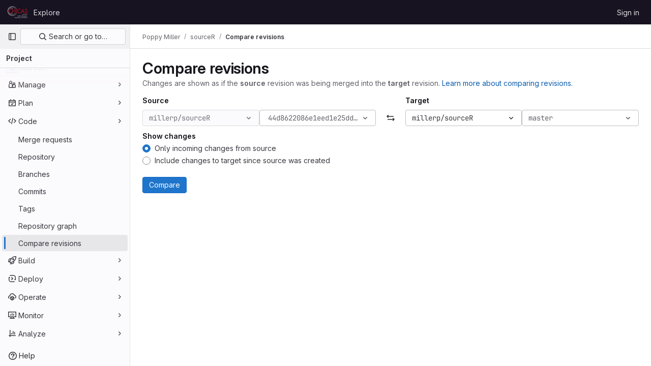

--- FILE ---
content_type: text/javascript; charset=utf-8
request_url: https://fhm-chicas-code.lancs.ac.uk/assets/webpack/commons-pages.projects.compare.index-pages.projects.compare.rapid_diffs-pages.projects.compare.show.39320e8a.chunk.js
body_size: 27062
content:
(this.webpackJsonp=this.webpackJsonp||[]).push([[157,43,88],{"/w+w":function(e,t,n){"use strict";var i={props:{heading:{type:String,required:!1,default:null},inlineActions:{type:Boolean,required:!1,default:!1}}},r=n("tBpV"),o=Object(r.a)(i,(function(){var e=this,t=e._self._c;return t("div",{staticClass:"gl-my-5 gl-flex gl-flex-wrap gl-items-center gl-justify-between gl-gap-y-3"},[t("div",{staticClass:"gl-flex gl-w-full gl-flex-wrap gl-justify-between gl-gap-x-5 gl-gap-y-3 md:gl-flex-nowrap"},[t("h1",{staticClass:"gl-heading-1 !gl-m-0",attrs:{"data-testid":"page-heading"}},[e._t("heading"),e._v(" "),e.$scopedSlots.heading?e._e():[e._v(e._s(e.heading))]],2),e._v(" "),e.$scopedSlots.actions?t("div",{staticClass:"page-heading-actions gl-flex gl-shrink-0 gl-flex-wrap gl-items-center gl-gap-3 md:gl-mt-1 lg:gl-mt-2",class:{"gl-w-full sm:gl-w-auto":!e.inlineActions,"gl-w-auto":e.inlineActions},attrs:{"data-testid":"page-heading-actions"}},[e._t("actions")],2):e._e()]),e._v(" "),e.$scopedSlots.description?t("div",{staticClass:"gl-w-full gl-text-subtle",attrs:{"data-testid":"page-heading-description"}},[e._t("description")],2):e._e()])}),[],!1,null,null,null);t.a=o.exports},"3A1J":function(e,t,n){"use strict";n.d(t,"a",(function(){return c}));var i=n("lHJB"),r=n("4lAS"),o=n("EldY"),s=n("Pyw5"),l=n.n(s);const a={name:"ClearIconButton",components:{GlButton:r.a},directives:{GlTooltip:i.a},props:{title:{type:String,required:!1,default:()=>Object(o.b)("ClearIconButton.title","Clear")},tooltipContainer:{required:!1,default:!1,validator:e=>!1===e||"string"==typeof e||e instanceof HTMLElement}}};const c=l()({render:function(){var e=this.$createElement;return(this._self._c||e)("gl-button",this._g({directives:[{name:"gl-tooltip",rawName:"v-gl-tooltip.hover",value:{container:this.tooltipContainer},expression:"{ container: tooltipContainer }",modifiers:{hover:!0}}],staticClass:"gl-clear-icon-button",attrs:{variant:"default",category:"tertiary",size:"small",name:"clear",icon:"clear",title:this.title,"aria-label":this.title}},this.$listeners))},staticRenderFns:[]},void 0,a,void 0,!1,void 0,!1,void 0,void 0,void 0)},"3CjL":function(e,t,n){var i=n("6+df"),r=n("3ftC");e.exports=function(e,t,n){return void 0===n&&(n=t,t=void 0),void 0!==n&&(n=(n=r(n))==n?n:0),void 0!==t&&(t=(t=r(t))==t?t:0),i(r(e),t,n)}},"3fen":function(e,t,n){"use strict";n.d(t,"a",(function(){return u})),n.d(t,"b",(function(){return l})),n.d(t,"c",(function(){return d}));var i=n("6npM"),r=n.n(i),o=n("lx39"),s=n.n(o);const l=e=>Boolean(e)&&(s()(e.value)||r()(e.value)||null===e.value),a=function(){let{options:e}=arguments.length>0&&void 0!==arguments[0]?arguments[0]:{};return Array.isArray(e)&&e.every(l)},c=e=>e.length===new Set(e).size,u=e=>e.flatMap(e=>l(e)?e:e.options),d=e=>(e=>e.every(l)||e.every(a))(e)&&(e=>c(u(e).map(e=>{let{value:t}=e;return t})))(e)&&(e=>c(e.filter(a).map(e=>{let{text:t}=e;return t})))(e)},"4wRe":function(e,t,n){"use strict";n.d(t,"a",(function(){return b}));var i=n("TTlA"),r=n("9k56"),o=n("3hkr"),s=n("hII5"),l=n("nhwU");const a=Object(s.c)(l.c,o.q),c=Object(r.c)({name:o.q,mixins:[l.b],provide(){return{getBvRadioGroup:()=>this}},props:a,computed:{isRadioGroup:()=>!0}});var u=n("R0j4"),d=n("OQy4"),h=n("Pyw5"),p=n.n(h);const{model:f}=c.options;const g={name:"GlFormRadioGroup",components:{BFormRadioGroup:c,GlFormRadio:d.a},directives:{SafeHtml:u.a},mixins:[i.a],inheritAttrs:!1,model:f,methods:{onInput(e){this.$emit("input",e)},onChange(e){this.$emit("change",e)}}};const b=p()({render:function(){var e=this,t=e.$createElement,n=e._self._c||t;return n("b-form-radio-group",e._g(e._b({staticClass:"gl-form-checkbox-group",attrs:{stacked:""},on:{input:e.onInput,change:e.onChange}},"b-form-radio-group",e.$attrs,!1),e.$listeners),[e._t("first"),e._v(" "),e._l(e.formOptions,(function(t,i){return n("gl-form-radio",{key:i,attrs:{value:t.value,disabled:t.disabled}},[t.html?n("span",{directives:[{name:"safe-html",rawName:"v-safe-html",value:t.html,expression:"option.html"}]}):n("span",[e._v(e._s(t.text))])])})),e._v(" "),e._t("default")],2)},staticRenderFns:[]},void 0,g,void 0,!1,void 0,!1,void 0,void 0,void 0)},"59DU":function(e,t){e.exports=function(e){return null==e}},"6+df":function(e,t){e.exports=function(e,t,n){return e==e&&(void 0!==n&&(e=e<=n?e:n),void 0!==t&&(e=e>=t?e:t)),e}},"8Igx":function(e,t,n){"use strict";n.d(t,"a",(function(){return i}));const i=function(e="",...t){console.error("[gitlab]",e+"\n",...t)}},"Ht9+":function(e,t,n){"use strict";n.d(t,"a",(function(){return g}));var i=n("9k56"),r=n("3hkr"),o=n("CU79"),s=n("jIK5"),l=n("gZSI"),a=n("C+ps");const c=(e,t)=>{for(let n=0;n<e.length;n++)if(Object(a.a)(e[n],t))return n;return-1};var u=n("VuSA"),d=n("hII5"),h=n("u7gu");const p=o.U+"indeterminate",f=Object(d.c)(Object(u.m)({...h.c,indeterminate:Object(d.b)(s.g,!1),switch:Object(d.b)(s.g,!1),uncheckedValue:Object(d.b)(s.a,!1),value:Object(d.b)(s.a,!0)}),r.l),g=Object(i.c)({name:r.l,mixins:[h.b],inject:{getBvGroup:{from:"getBvCheckGroup",default:()=>()=>null}},props:f,computed:{bvGroup(){return this.getBvGroup()},isChecked(){const{value:e,computedLocalChecked:t}=this;return Object(l.a)(t)?c(t,e)>-1:Object(a.a)(t,e)},isRadio:()=>!1},watch:{indeterminate(e,t){Object(a.a)(e,t)||this.setIndeterminate(e)}},mounted(){this.setIndeterminate(this.indeterminate)},methods:{computedLocalCheckedWatcher(e,t){if(!Object(a.a)(e,t)){this.$emit(h.a,e);const t=this.$refs.input;t&&this.$emit(p,t.indeterminate)}},handleChange(e){let{target:{checked:t,indeterminate:n}}=e;const{value:i,uncheckedValue:r}=this;let s=this.computedLocalChecked;if(Object(l.a)(s)){const e=c(s,i);t&&e<0?s=s.concat(i):!t&&e>-1&&(s=s.slice(0,e).concat(s.slice(e+1)))}else s=t?i:r;this.computedLocalChecked=s,this.$nextTick(()=>{this.$emit(o.d,s),this.isGroup&&this.bvGroup.$emit(o.d,s),this.$emit(p,n)})},setIndeterminate(e){Object(l.a)(this.computedLocalChecked)&&(e=!1);const t=this.$refs.input;t&&(t.indeterminate=e,this.$emit(p,e))}}})},KnFb:function(e,t,n){"use strict";n.d(t,"a",(function(){return a}));const i=new Map,r=new Set;let o=null;const s=e=>{i.forEach((t,n)=>{let{callback:i,eventTypes:r}=t;const s="click"===e.type&&o||e;if(!n.contains(s.target)&&r.includes(e.type))try{i(e)}catch(e){0}}),"click"===e.type&&(o=null)},l=e=>{o=e};const a={bind:(e,t)=>{const{callback:n,eventTypes:a}=function(e){let{arg:t,value:n,modifiers:i}=e;const r=Object.keys(i);return{callback:n,eventTypes:r.length>0?r:["click"]}}(t);i.has(e)||(i.set(e,{callback:n,eventTypes:a}),(e=>{e.forEach(e=>{r.has(e)||("click"===e&&document.addEventListener("mousedown",l),document.addEventListener(e,s,{capture:!0}),r.add(e))}),o=null})(a))},unbind:e=>{const t=i.get(e);var n;t&&(i.delete(e),(n=t.eventTypes).forEach(e=>{r.has(e)&&[...i.values()].every(t=>{let{eventTypes:n}=t;return!n.includes(e)})&&(document.removeEventListener(e,s),r.delete(e))}),n.includes("click")&&!r.has("click")&&document.removeEventListener("mousedown",l))}}},PrLL:function(e,t,n){"use strict";n.d(t,"a",(function(){return O}));var i=n("XCkn"),r=n.n(i),o=n("o4PY"),s=n.n(o),l=n("6hmS"),a=n.n(l),c=n("NDsS"),u=n.n(c),d=n("rhmX"),h=n.n(d),p=n("/CIc"),f=n("Qog8"),g=n("oTzT"),b=n("XBTk"),m=n("Pyw5");const v=["text","password","email","number","url","tel","search","range","color","date","time","datetime","datetime-local","month","week"];const y={name:"GlFormInput",model:{prop:"value",event:"input"},props:{value:{type:[Number,String],required:!1,default:""},type:{type:String,required:!1,default:"text",validator:e=>v.includes(e)},width:{type:[String,Object],required:!1,default:null,validator:e=>(r()(e)?Object.values(e):[e]).every(e=>Object.values(b.B).includes(e))},id:{type:String,required:!1,default:void 0},autofocus:{type:Boolean,required:!1,default:!1},disabled:{type:Boolean,required:!1,default:!1},form:{type:String,required:!1,default:void 0},name:{type:String,required:!1,default:void 0},required:{type:Boolean,required:!1,default:!1},state:{type:Boolean,required:!1,default:null},placeholder:{type:String,required:!1,default:void 0},ariaInvalid:{type:[Boolean,String],required:!1,default:!1},autocomplete:{type:String,required:!1,default:void 0},debounce:{type:[Number,String],required:!1,default:void 0},formatter:{type:Function,required:!1,default:void 0},lazy:{type:Boolean,required:!1,default:!1},lazyFormatter:{type:Boolean,required:!1,default:!1},number:{type:Boolean,required:!1,default:!1},plaintext:{type:Boolean,required:!1,default:!1},readonly:{type:Boolean,required:!1,default:!1},trim:{type:Boolean,required:!1,default:!1},list:{type:String,required:!1,default:void 0},max:{type:[Number,String],required:!1,default:void 0},min:{type:[Number,String],required:!1,default:void 0},step:{type:[Number,String],required:!1,default:void 0}},data(){return{localValue:h()(this.value),vModelValue:this.modifyValue(this.value),localId:null}},computed:{computedId(){return this.id||this.localId},localType(){const{type:e}=this;return v.includes(e)?e:"text"},computedAriaInvalid(){const{ariaInvalid:e}=this;return!0===e||"true"===e||""===e||!1===this.computedState?"true":e},computedAttrs(){const{localType:e,name:t,form:n,disabled:i,placeholder:r,required:o,min:s,max:l,step:a}=this;return{id:this.computedId,name:t,form:n,type:e,disabled:i,placeholder:r,required:o,autocomplete:this.autocomplete||null,readonly:this.readonly||this.plaintext,min:s,max:l,step:a,list:"password"!==e?this.list:null,"aria-required":o?"true":null,"aria-invalid":this.computedAriaInvalid}},computedState(){return a()(this.state)?this.state:null},stateClass(){return!0===this.computedState?"is-valid":!1===this.computedState?"is-invalid":null},widthClasses(){if(null===this.width)return[];if(r()(this.width)){const{default:e,...t}=this.width;return[...e?["gl-form-input-"+e]:[],...Object.entries(t).map(e=>{let[t,n]=e;return`gl-${t}-form-input-${n}`})]}return["gl-form-input-"+this.width]},computedClass(){const{plaintext:e,type:t}=this,n="range"===t,i="color"===t;return[...this.widthClasses,{"custom-range":n,"form-control-plaintext":e&&!n&&!i,"form-control":i||!e&&!n},this.stateClass]},computedListeners(){return{...this.$listeners,input:this.onInput,change:this.onChange,blur:this.onBlur}},computedDebounce(){return Math.max(u()(this.debounce),0)},hasFormatter(){return"function"==typeof this.formatter},noWheel(){return"number"===this.type},selectionStart:{cache:!1,get(){return this.$refs.input.selectionStart},set(e){this.$refs.input.selectionStart=e}},selectionEnd:{cache:!1,get(){return this.$refs.input.selectionEnd},set(e){this.$refs.input.selectionEnd=e}},selectionDirection:{cache:!1,get(){return this.$refs.input.selectionDirection},set(e){this.$refs.input.selectionDirection=e}},validity:{cache:!1,get(){return this.$refs.input.validity}},validationMessage:{cache:!1,get(){return this.$refs.input.validationMessage}},willValidate:{cache:!1,get(){return this.$refs.input.willValidate}}},watch:{value(e){const t=h()(e),n=this.modifyValue(e);t===this.localValue&&n===this.vModelValue||(this.clearDebounce(),this.localValue=t,this.vModelValue=n)},noWheel(e){this.setWheelStopper(e)}},created(){this.$_inputDebounceTimer=null},mounted(){this.setWheelStopper(this.noWheel),this.handleAutofocus(),this.$nextTick(()=>{this.localId=s()("gl-form-input-")})},deactivated(){this.setWheelStopper(!1)},activated(){this.setWheelStopper(this.noWheel),this.handleAutofocus()},beforeDestroy(){this.setWheelStopper(!1),this.clearDebounce()},methods:{focus(){var e;this.disabled||(null===(e=this.$refs.input)||void 0===e||e.focus())},blur(){var e;this.disabled||(null===(e=this.$refs.input)||void 0===e||e.blur())},clearDebounce(){clearTimeout(this.$_inputDebounceTimer),this.$_inputDebounceTimer=null},formatValue(e,t){let n=arguments.length>2&&void 0!==arguments[2]&&arguments[2],i=h()(e);return!this.hasFormatter||this.lazyFormatter&&!n||(i=this.formatter(e,t)),i},modifyValue(e){let t=h()(e);return this.trim&&(t=t.trim()),this.number&&(t=Object(p.e)(t,t)),t},updateValue(e){let t=arguments.length>1&&void 0!==arguments[1]&&arguments[1];const{lazy:n}=this;if(n&&!t)return;this.clearDebounce();const i=()=>{const t=this.modifyValue(e);if(t!==this.vModelValue)this.vModelValue=t,this.$emit("input",t);else if(this.hasFormatter){const e=this.$refs.input;e&&t!==e.value&&(e.value=t)}},r=this.computedDebounce;r>0&&!n&&!t?this.$_inputDebounceTimer=setTimeout(i,r):i()},onInput(e){if(e.target.composing)return;const{value:t}=e.target,n=this.formatValue(t,e);!1===n||e.defaultPrevented?Object(f.k)(e,{propagation:!1}):(this.localValue=n,this.updateValue(n),this.$emit("update",n))},onChange(e){const{value:t}=e.target,n=this.formatValue(t,e);!1===n||e.defaultPrevented?Object(f.k)(e,{propagation:!1}):(this.localValue=n,this.updateValue(n,!0),this.$emit("change",n))},onBlur(e){const{value:t}=e.target,n=this.formatValue(t,e,!0);!1!==n&&(this.localValue=h()(this.modifyValue(n)),this.updateValue(n,!0)),this.$emit("blur",e)},setWheelStopper(e){const{input:t}=this.$refs;e?(t.addEventListener("focus",this.onWheelFocus),t.addEventListener("blur",this.onWheelBlur)):(t.removeEventListener("focus",this.onWheelFocus),t.removeEventListener("blur",this.onWheelBlur),document.removeEventListener("wheel",this.stopWheel))},onWheelFocus(){document.addEventListener("wheel",this.stopWheel)},onWheelBlur(){document.removeEventListener("wheel",this.stopWheel)},stopWheel(e){Object(f.k)(e,{propagation:!1}),this.blur()},handleAutofocus(){this.$nextTick(()=>{window.requestAnimationFrame(()=>{this.autofocus&&Object(g.u)(this.$refs.input)&&this.focus()})})},select(){for(var e=arguments.length,t=new Array(e),n=0;n<e;n++)t[n]=arguments[n];this.$refs.input.select(t)},setSelectionRange(){for(var e=arguments.length,t=new Array(e),n=0;n<e;n++)t[n]=arguments[n];this.$refs.input.setSelectionRange(t)},setRangeText(){for(var e=arguments.length,t=new Array(e),n=0;n<e;n++)t[n]=arguments[n];this.$refs.input.setRangeText(t)},setCustomValidity(){for(var e=arguments.length,t=new Array(e),n=0;n<e;n++)t[n]=arguments[n];return this.$refs.input.setCustomValidity(t)},checkValidity(){for(var e=arguments.length,t=new Array(e),n=0;n<e;n++)t[n]=arguments[n];return this.$refs.input.checkValidity(t)},reportValidity(){for(var e=arguments.length,t=new Array(e),n=0;n<e;n++)t[n]=arguments[n];return this.$refs.input.reportValidity(t)}}};const O=n.n(m)()({render:function(){var e=this.$createElement;return(this._self._c||e)("input",this._g(this._b({ref:"input",staticClass:"gl-form-input",class:this.computedClass,domProps:{value:this.localValue}},"input",this.computedAttrs,!1),this.computedListeners))},staticRenderFns:[]},void 0,y,void 0,!1,void 0,!1,void 0,void 0,void 0)},R0j4:function(e,t,n){"use strict";n.d(t,"a",(function(){return a}));var i=n("jsvc"),r=n.n(i);const{sanitize:o}=r.a,s={RETURN_DOM_FRAGMENT:!0,ALLOW_UNKNOWN_PROTOCOLS:!0,FORBID_ATTR:["data-remote","data-url","data-type","data-method","data-disable-with","data-disabled","data-disable","data-turbo"],FORBID_TAGS:["style","mstyle","form"]},l=(e,t)=>{if(t.oldValue!==t.value){var n;const i={...s,...null!==(n=t.arg)&&void 0!==n?n:{}};e.textContent="",e.appendChild(o(t.value,i))}},a={bind:l,update:l,unbind:e=>{e.textContent=""}}},TTlA:function(e,t,n){"use strict";n.d(t,"a",(function(){return h})),n.d(t,"b",(function(){return d}));var i=n("9k56"),r=n("jIK5"),o=n("oJ9E"),s=n("Xhk9"),l=n("gZSI"),a=n("VuSA"),c=n("hII5"),u=n("ojJK");const d=Object(c.c)({disabledField:Object(c.b)(r.r,"disabled"),htmlField:Object(c.b)(r.r,"html"),options:Object(c.b)(r.d,[]),textField:Object(c.b)(r.r,"text"),valueField:Object(c.b)(r.r,"value")},"formOptionControls"),h=Object(i.c)({props:d,computed:{formOptions(){return this.normalizeOptions(this.options)}},methods:{normalizeOption(e){let t=arguments.length>1&&void 0!==arguments[1]?arguments[1]:null;if(Object(l.j)(e)){const n=Object(o.a)(e,this.valueField),i=Object(o.a)(e,this.textField);return{value:Object(l.n)(n)?t||i:n,text:Object(s.b)(String(Object(l.n)(i)?t:i)),html:Object(o.a)(e,this.htmlField),disabled:Boolean(Object(o.a)(e,this.disabledField))}}return{value:t||e,text:Object(s.b)(String(e)),disabled:!1}},normalizeOptions(e){return Object(l.a)(e)?e.map(e=>this.normalizeOption(e)):Object(l.j)(e)?(Object(u.a)('Setting prop "options" to an object is deprecated. Use the array format instead.',this.$options.name),Object(a.h)(e).map(t=>this.normalizeOption(e[t]||{},t))):[]}}})},"V5u/":function(e,t,n){"use strict";n.d(t,"a",(function(){return l})),n.d(t,"b",(function(){return a})),n.d(t,"c",(function(){return c})),n.d(t,"d",(function(){return u})),n.d(t,"e",(function(){return o})),n.d(t,"f",(function(){return g})),n.d(t,"g",(function(){return s})),n.d(t,"h",(function(){return r})),n.d(t,"i",(function(){return i})),n.d(t,"j",(function(){return d})),n.d(t,"k",(function(){return p})),n.d(t,"l",(function(){return f})),n.d(t,"m",(function(){return h}));const i="shown",r="hidden",o="beforeClose",s="focusContent",l="ArrowDown",a="ArrowUp",c="End",u="Enter",d="Home",h="Space",p="absolute",f="fixed",g="gl-new-dropdown-contents"},WrwP:function(e,t,n){"use strict";n.r(t),n.d(t,"autoUpdate",(function(){return F})),n.d(t,"computePosition",(function(){return V})),n.d(t,"getOverflowAncestors",(function(){return R})),n.d(t,"platform",(function(){return E}));var i=n("Xz+w"),r=n("tlyx");function o(e){var t;return(null==(t=e.ownerDocument)?void 0:t.defaultView)||window}function s(e){return o(e).getComputedStyle(e)}function l(e){return e instanceof o(e).Node}function a(e){return l(e)?(e.nodeName||"").toLowerCase():"#document"}function c(e){return e instanceof o(e).HTMLElement}function u(e){return e instanceof o(e).Element}function d(e){return"undefined"!=typeof ShadowRoot&&(e instanceof o(e).ShadowRoot||e instanceof ShadowRoot)}function h(e){const{overflow:t,overflowX:n,overflowY:i,display:r}=s(e);return/auto|scroll|overlay|hidden|clip/.test(t+i+n)&&!["inline","contents"].includes(r)}function p(e){return["table","td","th"].includes(a(e))}function f(e){const t=g(),n=s(e);return"none"!==n.transform||"none"!==n.perspective||!!n.containerType&&"normal"!==n.containerType||!t&&!!n.backdropFilter&&"none"!==n.backdropFilter||!t&&!!n.filter&&"none"!==n.filter||["transform","perspective","filter"].some(e=>(n.willChange||"").includes(e))||["paint","layout","strict","content"].some(e=>(n.contain||"").includes(e))}function g(){return!("undefined"==typeof CSS||!CSS.supports)&&CSS.supports("-webkit-backdrop-filter","none")}function b(e){return["html","body","#document"].includes(a(e))}n.d(t,"arrow",(function(){return r.a})),n.d(t,"autoPlacement",(function(){return r.b})),n.d(t,"detectOverflow",(function(){return r.d})),n.d(t,"flip",(function(){return r.e})),n.d(t,"hide",(function(){return r.f})),n.d(t,"inline",(function(){return r.g})),n.d(t,"limitShift",(function(){return r.h})),n.d(t,"offset",(function(){return r.i})),n.d(t,"shift",(function(){return r.j})),n.d(t,"size",(function(){return r.k}));const m=Math.min,v=Math.max,y=Math.round,O=Math.floor,x=e=>({x:e,y:e});function w(e){const t=s(e);let n=parseFloat(t.width)||0,i=parseFloat(t.height)||0;const r=c(e),o=r?e.offsetWidth:n,l=r?e.offsetHeight:i,a=y(n)!==o||y(i)!==l;return a&&(n=o,i=l),{width:n,height:i,$:a}}function j(e){return u(e)?e:e.contextElement}function S(e){const t=j(e);if(!c(t))return x(1);const n=t.getBoundingClientRect(),{width:i,height:r,$:o}=w(t);let s=(o?y(n.width):n.width)/i,l=(o?y(n.height):n.height)/r;return s&&Number.isFinite(s)||(s=1),l&&Number.isFinite(l)||(l=1),{x:s,y:l}}const C=x(0);function _(e,t,n){var i,r;if(void 0===t&&(t=!0),!g())return C;const s=e?o(e):window;return!n||t&&n!==s?C:{x:(null==(i=s.visualViewport)?void 0:i.offsetLeft)||0,y:(null==(r=s.visualViewport)?void 0:r.offsetTop)||0}}function k(e,t,n,r){void 0===t&&(t=!1),void 0===n&&(n=!1);const s=e.getBoundingClientRect(),l=j(e);let a=x(1);t&&(r?u(r)&&(a=S(r)):a=S(e));const c=_(l,n,r);let d=(s.left+c.x)/a.x,h=(s.top+c.y)/a.y,p=s.width/a.x,f=s.height/a.y;if(l){const e=o(l),t=r&&u(r)?o(r):r;let n=e.frameElement;for(;n&&r&&t!==e;){const e=S(n),t=n.getBoundingClientRect(),i=getComputedStyle(n),r=t.left+(n.clientLeft+parseFloat(i.paddingLeft))*e.x,s=t.top+(n.clientTop+parseFloat(i.paddingTop))*e.y;d*=e.x,h*=e.y,p*=e.x,f*=e.y,d+=r,h+=s,n=o(n).frameElement}}return Object(i.r)({width:p,height:f,x:d,y:h})}function B(e){return((l(e)?e.ownerDocument:e.document)||window.document).documentElement}function $(e){return u(e)?{scrollLeft:e.scrollLeft,scrollTop:e.scrollTop}:{scrollLeft:e.pageXOffset,scrollTop:e.pageYOffset}}function I(e){return k(B(e)).left+$(e).scrollLeft}function T(e){if("html"===a(e))return e;const t=e.assignedSlot||e.parentNode||d(e)&&e.host||B(e);return d(t)?t.host:t}function R(e,t){var n;void 0===t&&(t=[]);const i=function e(t){const n=T(t);return b(n)?t.ownerDocument?t.ownerDocument.body:t.body:c(n)&&h(n)?n:e(n)}(e),r=i===(null==(n=e.ownerDocument)?void 0:n.body),s=o(i);return r?t.concat(s,s.visualViewport||[],h(i)?i:[]):t.concat(i,R(i))}function A(e,t,n){let r;if("viewport"===t)r=function(e,t){const n=o(e),i=B(e),r=n.visualViewport;let s=i.clientWidth,l=i.clientHeight,a=0,c=0;if(r){s=r.width,l=r.height;const e=g();(!e||e&&"fixed"===t)&&(a=r.offsetLeft,c=r.offsetTop)}return{width:s,height:l,x:a,y:c}}(e,n);else if("document"===t)r=function(e){const t=B(e),n=$(e),i=e.ownerDocument.body,r=v(t.scrollWidth,t.clientWidth,i.scrollWidth,i.clientWidth),o=v(t.scrollHeight,t.clientHeight,i.scrollHeight,i.clientHeight);let l=-n.scrollLeft+I(e);const a=-n.scrollTop;return"rtl"===s(i).direction&&(l+=v(t.clientWidth,i.clientWidth)-r),{width:r,height:o,x:l,y:a}}(B(e));else if(u(t))r=function(e,t){const n=k(e,!0,"fixed"===t),i=n.top+e.clientTop,r=n.left+e.clientLeft,o=c(e)?S(e):x(1);return{width:e.clientWidth*o.x,height:e.clientHeight*o.y,x:r*o.x,y:i*o.y}}(t,n);else{const n=_(e);r={...t,x:t.x-n.x,y:t.y-n.y}}return Object(i.r)(r)}function P(e,t){const n=T(e);return!(n===t||!u(n)||b(n))&&("fixed"===s(n).position||P(n,t))}function L(e,t){return c(e)&&"fixed"!==s(e).position?t?t(e):e.offsetParent:null}function q(e,t){const n=o(e);if(!c(e))return n;let i=L(e,t);for(;i&&p(i)&&"static"===s(i).position;)i=L(i,t);return i&&("html"===a(i)||"body"===a(i)&&"static"===s(i).position&&!f(i))?n:i||function(e){let t=T(e);for(;c(t)&&!b(t);){if(f(t))return t;t=T(t)}return null}(e)||n}function D(e,t,n){const i=c(t),r=B(t),o="fixed"===n,s=k(e,!0,o,t);let l={scrollLeft:0,scrollTop:0};const u=x(0);if(i||!i&&!o)if(("body"!==a(t)||h(r))&&(l=$(t)),c(t)){const e=k(t,!0,o,t);u.x=e.x+t.clientLeft,u.y=e.y+t.clientTop}else r&&(u.x=I(r));return{x:s.left+l.scrollLeft-u.x,y:s.top+l.scrollTop-u.y,width:s.width,height:s.height}}const E={getClippingRect:function(e){let{element:t,boundary:n,rootBoundary:i,strategy:r}=e;const o=[..."clippingAncestors"===n?function(e,t){const n=t.get(e);if(n)return n;let i=R(e).filter(e=>u(e)&&"body"!==a(e)),r=null;const o="fixed"===s(e).position;let l=o?T(e):e;for(;u(l)&&!b(l);){const t=s(l),n=f(l);n||"fixed"!==t.position||(r=null);(o?!n&&!r:!n&&"static"===t.position&&!!r&&["absolute","fixed"].includes(r.position)||h(l)&&!n&&P(e,l))?i=i.filter(e=>e!==l):r=t,l=T(l)}return t.set(e,i),i}(t,this._c):[].concat(n),i],l=o[0],c=o.reduce((e,n)=>{const i=A(t,n,r);return e.top=v(i.top,e.top),e.right=m(i.right,e.right),e.bottom=m(i.bottom,e.bottom),e.left=v(i.left,e.left),e},A(t,l,r));return{width:c.right-c.left,height:c.bottom-c.top,x:c.left,y:c.top}},convertOffsetParentRelativeRectToViewportRelativeRect:function(e){let{rect:t,offsetParent:n,strategy:i}=e;const r=c(n),o=B(n);if(n===o)return t;let s={scrollLeft:0,scrollTop:0},l=x(1);const u=x(0);if((r||!r&&"fixed"!==i)&&(("body"!==a(n)||h(o))&&(s=$(n)),c(n))){const e=k(n);l=S(n),u.x=e.x+n.clientLeft,u.y=e.y+n.clientTop}return{width:t.width*l.x,height:t.height*l.y,x:t.x*l.x-s.scrollLeft*l.x+u.x,y:t.y*l.y-s.scrollTop*l.y+u.y}},isElement:u,getDimensions:function(e){return w(e)},getOffsetParent:q,getDocumentElement:B,getScale:S,async getElementRects(e){let{reference:t,floating:n,strategy:i}=e;const r=this.getOffsetParent||q,o=this.getDimensions;return{reference:D(t,await r(n),i),floating:{x:0,y:0,...await o(n)}}},getClientRects:e=>Array.from(e.getClientRects()),isRTL:e=>"rtl"===s(e).direction};function F(e,t,n,i){void 0===i&&(i={});const{ancestorScroll:r=!0,ancestorResize:o=!0,elementResize:s="function"==typeof ResizeObserver,layoutShift:l="function"==typeof IntersectionObserver,animationFrame:a=!1}=i,c=j(e),u=r||o?[...c?R(c):[],...R(t)]:[];u.forEach(e=>{r&&e.addEventListener("scroll",n,{passive:!0}),o&&e.addEventListener("resize",n)});const d=c&&l?function(e,t){let n,i=null;const r=B(e);function o(){clearTimeout(n),i&&i.disconnect(),i=null}return function s(l,a){void 0===l&&(l=!1),void 0===a&&(a=1),o();const{left:c,top:u,width:d,height:h}=e.getBoundingClientRect();if(l||t(),!d||!h)return;const p={rootMargin:-O(u)+"px "+-O(r.clientWidth-(c+d))+"px "+-O(r.clientHeight-(u+h))+"px "+-O(c)+"px",threshold:v(0,m(1,a))||1};let f=!0;function g(e){const t=e[0].intersectionRatio;if(t!==a){if(!f)return s();t?s(!1,t):n=setTimeout(()=>{s(!1,1e-7)},100)}f=!1}try{i=new IntersectionObserver(g,{...p,root:r.ownerDocument})}catch(e){i=new IntersectionObserver(g,p)}i.observe(e)}(!0),o}(c,n):null;let h,p=-1,f=null;s&&(f=new ResizeObserver(e=>{let[i]=e;i&&i.target===c&&f&&(f.unobserve(t),cancelAnimationFrame(p),p=requestAnimationFrame(()=>{f&&f.observe(t)})),n()}),c&&!a&&f.observe(c),f.observe(t));let g=a?k(e):null;return a&&function t(){const i=k(e);!g||i.x===g.x&&i.y===g.y&&i.width===g.width&&i.height===g.height||n();g=i,h=requestAnimationFrame(t)}(),n(),()=>{u.forEach(e=>{r&&e.removeEventListener("scroll",n),o&&e.removeEventListener("resize",n)}),d&&d(),f&&f.disconnect(),f=null,a&&cancelAnimationFrame(h)}}const V=(e,t,n)=>{const i=new Map,o={platform:E,...n},s={...o.platform,_c:i};return Object(r.c)(e,t,{...o,platform:s})}},"Xz+w":function(e,t,n){"use strict";n.d(t,"a",(function(){return u})),n.d(t,"b",(function(){return d})),n.d(t,"c",(function(){return p})),n.d(t,"d",(function(){return m})),n.d(t,"e",(function(){return v})),n.d(t,"f",(function(){return g})),n.d(t,"g",(function(){return y})),n.d(t,"h",(function(){return O})),n.d(t,"i",(function(){return f})),n.d(t,"j",(function(){return x})),n.d(t,"k",(function(){return w})),n.d(t,"l",(function(){return j})),n.d(t,"m",(function(){return h})),n.d(t,"n",(function(){return b})),n.d(t,"o",(function(){return l})),n.d(t,"p",(function(){return s})),n.d(t,"q",(function(){return o})),n.d(t,"r",(function(){return S})),n.d(t,"s",(function(){return i}));const i=["top","right","bottom","left"],r=["start","end"],o=i.reduce((e,t)=>e.concat(t,t+"-"+r[0],t+"-"+r[1]),[]),s=Math.min,l=Math.max,a=(Math.round,Math.floor,{left:"right",right:"left",bottom:"top",top:"bottom"}),c={start:"end",end:"start"};function u(e,t,n){return l(e,s(t,n))}function d(e,t){return"function"==typeof e?e(t):e}function h(e){return e.split("-")[0]}function p(e){return e.split("-")[1]}function f(e){return"x"===e?"y":"x"}function g(e){return"y"===e?"height":"width"}function b(e){return["top","bottom"].includes(h(e))?"y":"x"}function m(e){return f(b(e))}function v(e,t,n){void 0===n&&(n=!1);const i=p(e),r=m(e),o=g(r);let s="x"===r?i===(n?"end":"start")?"right":"left":"start"===i?"bottom":"top";return t.reference[o]>t.floating[o]&&(s=w(s)),[s,w(s)]}function y(e){const t=w(e);return[O(e),t,O(t)]}function O(e){return e.replace(/start|end/g,e=>c[e])}function x(e,t,n,i){const r=p(e);let o=function(e,t,n){const i=["left","right"],r=["right","left"],o=["top","bottom"],s=["bottom","top"];switch(e){case"top":case"bottom":return n?t?r:i:t?i:r;case"left":case"right":return t?o:s;default:return[]}}(h(e),"start"===n,i);return r&&(o=o.map(e=>e+"-"+r),t&&(o=o.concat(o.map(O)))),o}function w(e){return e.replace(/left|right|bottom|top/g,e=>a[e])}function j(e){return"number"!=typeof e?function(e){return{top:0,right:0,bottom:0,left:0,...e}}(e):{top:e,right:e,bottom:e,left:e}}function S(e){const{x:t,y:n,width:i,height:r}=e;return{width:i,height:r,top:n,left:t,right:t+i,bottom:n+r,x:t,y:n}}},crTv:function(e,t,n){"use strict";n.d(t,"a",(function(){return T}));var i=n("3CjL"),r=n.n(i),o=n("o4PY"),s=n.n(o),l=n("59DU"),a=n.n(l),c=n("Qog8"),u=n("V5u/"),d=n("XBTk"),h=n("4lAS"),p=n("FkSe"),f=n("ehHk"),g=n("iN9h"),b=n("qaCH"),m=n("EldY"),v=n("s1D3"),y=n("Pyw5"),O=n.n(y);const x={name:"GlListboxItem",components:{GlIcon:v.a},props:{isSelected:{type:Boolean,default:!1,required:!1},isFocused:{type:Boolean,default:!1,required:!1},isCheckCentered:{type:Boolean,required:!1,default:!1},isHighlighted:{type:Boolean,default:!1,required:!1}},computed:{checkedClasses(){return this.isCheckCentered?"":"gl-mt-3 gl-self-start"}},methods:{toggleSelection(){this.$emit("select",!this.isSelected)},onKeydown(e){const{code:t}=e;t!==u.d&&t!==u.m||(Object(c.k)(e),this.toggleSelection())}}};const w=O()({render:function(){var e=this,t=e.$createElement,n=e._self._c||t;return n("li",{class:["gl-new-dropdown-item",{"gl-new-dropdown-item-highlighted":e.isHighlighted}],attrs:{role:"option",tabindex:e.isFocused?0:-1,"aria-selected":e.isSelected},on:{click:e.toggleSelection,keydown:e.onKeydown}},[n("span",{staticClass:"gl-new-dropdown-item-content"},[n("gl-icon",{class:["gl-new-dropdown-item-check-icon",{"gl-invisible":!e.isSelected},e.checkedClasses],attrs:{name:"mobile-issue-close","data-testid":"dropdown-item-checkbox"}}),e._v(" "),n("span",{staticClass:"gl-new-dropdown-item-text-wrapper"},[e._t("default")],2)],1)])},staticRenderFns:[]},void 0,x,void 0,!1,void 0,!1,void 0,void 0,void 0);const j={name:"GlListboxSearchInput",components:{GlClearIconButton:n("3A1J").a,GlIcon:v.a},model:{prop:"value",event:"input"},props:{value:{type:String,required:!1,default:""},placeholder:{type:String,required:!1,default:"Search"}},computed:{hasValue(){return Boolean(this.value.length)},inputListeners(){return{...this.$listeners,input:e=>{this.$emit("input",e.target.value)}}}},methods:{clearInput(){this.$emit("input",""),this.focusInput()},focusInput(){this.$refs.input.focus()}}};const S=O()({render:function(){var e=this,t=e.$createElement,n=e._self._c||t;return n("div",{staticClass:"gl-listbox-search"},[n("gl-icon",{staticClass:"gl-listbox-search-icon",attrs:{name:"search-sm",size:12}}),e._v(" "),n("input",e._g({ref:"input",staticClass:"gl-listbox-search-input",attrs:{type:"search","aria-label":e.placeholder,placeholder:e.placeholder},domProps:{value:e.value}},e.inputListeners)),e._v(" "),e.hasValue?n("gl-clear-icon-button",{staticClass:"gl-listbox-search-clear-button",on:{click:function(t){return t.stopPropagation(),e.clearInput.apply(null,arguments)}}}):e._e()],1)},staticRenderFns:[]},void 0,j,void 0,!1,void 0,!1,void 0,void 0,void 0);const C={name:"GlListboxGroup",props:{name:{type:String,required:!0},textSrOnly:{type:Boolean,required:!1,default:!1}},created(){this.nameId=s()("gl-listbox-group-")}};const _=O()({render:function(){var e=this,t=e.$createElement,n=e._self._c||t;return n("ul",{staticClass:"gl-mb-0 gl-pl-0",attrs:{role:"group","aria-labelledby":e.nameId}},[n("li",{staticClass:"gl-pb-2 gl-pl-4 gl-pt-3 gl-text-sm gl-font-bold gl-text-strong",class:{"gl-sr-only":e.textSrOnly},attrs:{id:e.nameId,role:"presentation"}},[e._t("group-label",(function(){return[e._v(e._s(e.name))]}))],2),e._v(" "),e._t("default")],2)},staticRenderFns:[]},void 0,C,void 0,!1,void 0,!1,void 0,void 0,void 0);var k=n("3fen");const B=Symbol("null-key"),$=["gl-border-t-1","gl-border-t-solid","gl-border-t-dropdown-divider","gl-pt-1","gl-mt-2"];const I={name:"GlCollapsibleListbox",HEADER_ITEMS_BORDER_CLASSES:["gl-border-b-1","gl-border-b-solid","gl-border-b-dropdown-divider"],events:{GL_DROPDOWN_SHOWN:u.i,GL_DROPDOWN_HIDDEN:u.h},components:{GlBaseDropdown:b.b,GlListboxItem:w,GlListboxGroup:_,GlButton:h.a,GlSearchBoxByType:g.a,GlListboxSearchInput:S,GlLoadingIcon:p.a,GlIntersectionObserver:f.a},model:{prop:"selected",event:"select"},props:{items:{type:Array,required:!1,default:()=>[],validator:k.c},selected:{type:[Array,String,Number],required:!1,default:()=>[]},multiple:{type:Boolean,required:!1,default:!1},toggleText:{type:String,required:!1,default:""},textSrOnly:{type:Boolean,required:!1,default:!1},headerText:{type:String,required:!1,default:""},category:{type:String,required:!1,default:d.o.primary,validator:e=>e in d.o},variant:{type:String,required:!1,default:d.z.default,validator:e=>e in d.z},size:{type:String,required:!1,default:"medium",validator:e=>e in d.p},icon:{type:String,required:!1,default:""},disabled:{type:Boolean,required:!1,default:!1},loading:{type:Boolean,required:!1,default:!1},toggleClass:{type:[String,Array,Object],required:!1,default:null},noCaret:{type:Boolean,required:!1,default:!1},placement:{type:String,required:!1,default:"bottom-start",validator:e=>Object.keys(d.y).includes(e)},isCheckCentered:{type:Boolean,required:!1,default:!1},toggleId:{type:String,required:!1,default:null},toggleAriaLabelledBy:{type:String,required:!1,default:null},listAriaLabelledBy:{type:String,required:!1,default:null},searchable:{type:Boolean,required:!1,default:!1},searching:{type:Boolean,required:!1,default:!1},infiniteScroll:{type:Boolean,required:!1,default:!1},totalItems:{type:Number,required:!1,default:null},infiniteScrollLoading:{type:Boolean,required:!1,default:!1},noResultsText:{type:String,required:!1,default:"No results found"},searchPlaceholder:{type:String,required:!1,default:"Search"},resetButtonLabel:{type:String,required:!1,default:""},showSelectAllButtonLabel:{type:String,required:!1,default:""},block:{type:Boolean,required:!1,default:!1},dropdownOffset:{type:[Number,Object],required:!1,default:void 0},fluidWidth:{type:Boolean,required:!1,default:!1},positioningStrategy:{type:String,required:!1,default:u.k,validator:e=>[u.k,u.l].includes(e)},startOpened:{type:Boolean,required:!1,default:!1},srOnlyResultsLabel:{type:Function,required:!1,default:Object(m.c)("GlCollapsibleListbox.srOnlyResultsLabel","%d result","%d results")}},data:()=>({selectedValues:[],listboxId:s()("listbox-"),nextFocusedItemIndex:null,searchStr:"",topBoundaryVisible:!0,bottomBoundaryVisible:!0}),computed:{toggleIdComputed(){return this.toggleId||s()("dropdown-toggle-btn-")},listboxTag(){return!this.hasItems||Object(k.b)(this.items[0])?"ul":"div"},listboxClasses(){return{"top-scrim-visible":!this.topBoundaryVisible,"bottom-scrim-visible":!this.bottomBoundaryVisible,[u.f]:!0}},itemTag(){return"ul"===this.listboxTag?"li":"div"},flattenedOptions(){return Object(k.a)(this.items)},searchHasOptions(){return this.flattenedOptions.length>0&&this.searchStr},hasItems(){return this.items.length>0},listboxToggleText(){var e;return this.toggleText?this.toggleText:!this.multiple&&this.selectedValues.length?null===(e=this.flattenedOptions.find(e=>{let{value:t}=e;return t===this.selectedValues[0]}))||void 0===e?void 0:e.text:""},selectedIndices(){return this.selectedValues.map(e=>this.flattenedOptions.findIndex(t=>{let{value:n}=t;return n===e})).sort()},showList(){return this.flattenedOptions.length&&!this.searching},showNoResultsText(){return!this.flattenedOptions.length&&!this.searching},announceSRSearchResults(){return this.searchable&&!this.showNoResultsText},headerId(){return this.headerText&&s()("listbox-header-")},showResetButton(){return!!this.resetButtonLabel&&(!!this.hasItems&&(!(!this.selected||0===this.selected.length)&&!this.showSelectAllButton))},showSelectAllButton(){return!!this.showSelectAllButtonLabel&&(!!this.multiple&&(!!this.hasItems&&this.selected.length!==this.flattenedOptions.length))},showIntersectionObserver(){return this.infiniteScroll&&!this.infiniteScrollLoading&&!this.loading&&!this.searching},hasCustomToggle(){return Boolean(this.$scopedSlots.toggle)},hasSelection(){return Boolean(this.selectedValues.length)},toggleButtonClasses(){const e=[this.toggleClass];return this.hasSelection||e.push("!gl-text-subtle"),e},hasHeader(){return this.headerText||this.searchable},hasFooter(){return Boolean(this.$scopedSlots.footer)}},watch:{selected:{immediate:!0,handler(e){Array.isArray(e)?this.selectedValues=[...e]:this.selectedValues=a()(e)?[]:[e]}},items:{handler(){this.$nextTick(()=>{this.observeScroll(),this.searchHasOptions?this.nextFocusedItemIndex=0:this.nextFocusedItemIndex=null})}}},mounted(){this.startOpened&&this.open(),this.observeScroll()},beforeDestroy(){var e;null===(e=this.scrollObserver)||void 0===e||e.disconnect()},methods:{open(){this.$refs.baseDropdown.open()},close(){this.$refs.baseDropdown.close()},groupClasses:e=>0===e?null:$,onShow(){var e;this.searchable?(this.focusSearchInput(),this.searchHasOptions&&(this.nextFocusedItemIndex=0)):this.focusItem(null!==(e=this.selectedIndices[0])&&void 0!==e?e:0,this.getFocusableListItemElements());this.$emit(u.i)},onHide(){this.$emit(u.h),this.nextFocusedItemIndex=null},onKeydown(e){const{code:t,target:n}=e,i=this.getFocusableListItemElements();if(i.length<1)return;let r=!0;const o=n.matches(".gl-listbox-search-input");if(t===u.j){if(o)return;this.focusItem(0,i)}else if(t===u.c){if(o)return;this.focusItem(i.length-1,i)}else if(t===u.b){if(o)return;this.searchable&&0===i.indexOf(n)?(this.focusSearchInput(),this.searchHasOptions||(this.nextFocusedItemIndex=null)):this.focusNextItem(e,i,-1)}else if(t===u.a)o?this.focusItem(0,i):this.focusNextItem(e,i,1);else if(t===u.d&&o){if(this.searchHasOptions&&i.length>0){const e=this.flattenedOptions[0];this.onSelect(e,!this.isSelected(e))}r=!0}else r=!1;r&&Object(c.k)(e)},getFocusableListItemElements(){var e;const t=null===(e=this.$refs.list)||void 0===e?void 0:e.querySelectorAll('[role="option"]');return Array.from(t||[])},focusNextItem(e,t,n){const{target:i}=e,o=t.indexOf(i),s=r()(o+n,0,t.length-1);this.focusItem(s,t)},focusItem(e,t){var n;this.nextFocusedItemIndex=e,null===(n=t[e])||void 0===n||n.focus()},focusSearchInput(){this.$refs.searchBox.focusInput()},onSelect(e,t){this.multiple?this.onMultiSelect(e.value,t):this.onSingleSelect(e.value,t)},isHighlighted(e){return this.nextFocusedItemIndex===this.flattenedOptions.indexOf(e)},isSelected(e){return this.selectedValues.some(t=>t===e.value)},isFocused(e){return this.nextFocusedItemIndex===this.flattenedOptions.indexOf(e)},onSingleSelect(e,t){t&&this.$emit("select",e),this.closeAndFocus()},onMultiSelect(e,t){t?this.$emit("select",[...this.selectedValues,e]):this.$emit("select",this.selectedValues.filter(t=>t!==e))},search(e){this.$emit("search",e)},onResetButtonClicked(){this.$emit("reset")},onSelectAllButtonClicked(){this.$emit("select-all")},closeAndFocus(){this.$refs.baseDropdown.closeAndFocus()},onIntersectionObserverAppear(){this.$emit("bottom-reached")},listboxItemKey:e=>null===e.value?B:e.value,listboxItemMoreItemsAriaAttributes(e){return null===this.totalItems?{}:{"aria-setsize":this.totalItems,"aria-posinset":e+1}},observeScroll(){var e;const t={rootMargin:"8px",root:this.$refs.list,threshold:1};null===(e=this.scrollObserver)||void 0===e||e.disconnect();const n=new IntersectionObserver(e=>{e.forEach(e=>{var t;this[null===(t=e.target)||void 0===t?void 0:t.$__visibilityProp]=e.isIntersecting})},t),i=this.$refs["top-boundary"],r=this.$refs["bottom-boundary"];i&&(i.$__visibilityProp="topBoundaryVisible",n.observe(i)),r&&(r.$__visibilityProp="bottomBoundaryVisible",n.observe(r)),this.scrollObserver=n},isOption:k.b}};const T=O()({render:function(){var e=this,t=e.$createElement,n=e._self._c||t;return n("gl-base-dropdown",{ref:"baseDropdown",attrs:{"aria-haspopup":"listbox","aria-labelledby":e.toggleAriaLabelledBy,block:e.block,"toggle-id":e.toggleIdComputed,"toggle-text":e.listboxToggleText,"toggle-class":e.toggleButtonClasses,"text-sr-only":e.textSrOnly,category:e.category,variant:e.variant,size:e.size,icon:e.icon,disabled:e.disabled,loading:e.loading,"no-caret":e.noCaret,placement:e.placement,offset:e.dropdownOffset,"fluid-width":e.fluidWidth,"positioning-strategy":e.positioningStrategy},on:e._d({},[e.$options.events.GL_DROPDOWN_SHOWN,e.onShow,e.$options.events.GL_DROPDOWN_HIDDEN,e.onHide]),scopedSlots:e._u([e.hasCustomToggle?{key:"toggle",fn:function(){return[e._t("toggle")]},proxy:!0}:null],null,!0)},[e._v(" "),e.headerText?n("div",{staticClass:"gl-flex gl-min-h-8 gl-items-center !gl-p-4",class:e.$options.HEADER_ITEMS_BORDER_CLASSES},[n("div",{staticClass:"gl-grow gl-pr-2 gl-text-sm gl-font-bold gl-text-strong",attrs:{id:e.headerId,"data-testid":"listbox-header-text"}},[e._v("\n      "+e._s(e.headerText)+"\n    ")]),e._v(" "),e.showResetButton?n("gl-button",{staticClass:"!gl-m-0 !gl-w-auto gl-max-w-1/2 gl-flex-shrink-0 gl-text-ellipsis !gl-px-2 !gl-text-sm focus:!gl-focus-inset",attrs:{category:"tertiary",size:"small","data-testid":"listbox-reset-button"},on:{click:e.onResetButtonClicked}},[e._v("\n      "+e._s(e.resetButtonLabel)+"\n    ")]):e._e(),e._v(" "),e.showSelectAllButton?n("gl-button",{staticClass:"!gl-m-0 !gl-w-auto gl-max-w-1/2 gl-flex-shrink-0 gl-text-ellipsis !gl-px-2 !gl-text-sm focus:!gl-focus-inset",attrs:{category:"tertiary",size:"small","data-testid":"listbox-select-all-button"},on:{click:e.onSelectAllButtonClicked}},[e._v("\n      "+e._s(e.showSelectAllButtonLabel)+"\n    ")]):e._e()],1):e._e(),e._v(" "),e.searchable?n("div",{class:e.$options.HEADER_ITEMS_BORDER_CLASSES},[n("gl-listbox-search-input",{ref:"searchBox",class:{"gl-listbox-topmost":!e.headerText},attrs:{"data-testid":"listbox-search-input",placeholder:e.searchPlaceholder},on:{input:e.search,keydown:[function(t){if(!t.type.indexOf("key")&&e._k(t.keyCode,"enter",13,t.key,"Enter"))return null;t.preventDefault()},e.onKeydown]},model:{value:e.searchStr,callback:function(t){e.searchStr=t},expression:"searchStr"}}),e._v(" "),e.searching?n("gl-loading-icon",{staticClass:"gl-my-3",attrs:{"data-testid":"listbox-search-loader",size:"md"}}):e._e()],1):e._e(),e._v(" "),e.showList?n(e.listboxTag,{ref:"list",tag:"component",staticClass:"gl-new-dropdown-contents gl-new-dropdown-contents-with-scrim-overlay",class:e.listboxClasses,attrs:{id:e.listboxId,"aria-labelledby":e.listAriaLabelledBy||e.headerId||e.toggleIdComputed,role:"listbox",tabindex:"0"},on:{keydown:e.onKeydown}},[n(e.itemTag,{tag:"component",staticClass:"top-scrim-wrapper",attrs:{"aria-hidden":"true","data-testid":"top-scrim"}},[n("div",{staticClass:"top-scrim",class:{"top-scrim-light":!e.hasHeader,"top-scrim-dark":e.hasHeader}})]),e._v(" "),n(e.itemTag,{ref:"top-boundary",tag:"component",attrs:{"aria-hidden":"true"}}),e._v(" "),e._l(e.items,(function(t,i){return[e.isOption(t)?[n("gl-listbox-item",e._b({key:e.listboxItemKey(t),attrs:{"data-testid":"listbox-item-"+t.value,"is-highlighted":e.isHighlighted(t),"is-selected":e.isSelected(t),"is-focused":e.isFocused(t),"is-check-centered":e.isCheckCentered},on:{select:function(n){return e.onSelect(t,n)}}},"gl-listbox-item",e.listboxItemMoreItemsAriaAttributes(i),!1),[e._t("list-item",(function(){return[e._v("\n            "+e._s(t.text)+"\n          ")]}),{item:t})],2)]:[n("gl-listbox-group",{key:t.text,class:e.groupClasses(i),attrs:{name:t.text,"text-sr-only":t.textSrOnly},scopedSlots:e._u([e.$scopedSlots["group-label"]?{key:"group-label",fn:function(){return[e._t("group-label",null,{group:t})]},proxy:!0}:null],null,!0)},[e._v(" "),e._l(t.options,(function(t){return n("gl-listbox-item",{key:e.listboxItemKey(t),attrs:{"data-testid":"listbox-item-"+t.value,"is-highlighted":e.isHighlighted(t),"is-selected":e.isSelected(t),"is-focused":e.isFocused(t),"is-check-centered":e.isCheckCentered},on:{select:function(n){return e.onSelect(t,n)}}},[e._t("list-item",(function(){return[e._v("\n              "+e._s(t.text)+"\n            ")]}),{item:t})],2)}))],2)]]})),e._v(" "),e.infiniteScrollLoading?n(e.itemTag,{tag:"component"},[n("gl-loading-icon",{staticClass:"gl-my-3",attrs:{"data-testid":"listbox-infinite-scroll-loader",size:"md"}})],1):e._e(),e._v(" "),e.showIntersectionObserver?n("gl-intersection-observer",{on:{appear:e.onIntersectionObserverAppear}}):e._e(),e._v(" "),n(e.itemTag,{ref:"bottom-boundary",tag:"component",attrs:{"aria-hidden":"true"}}),e._v(" "),n(e.itemTag,{tag:"component",staticClass:"bottom-scrim-wrapper",attrs:{"aria-hidden":"true","data-testid":"bottom-scrim"}},[n("div",{staticClass:"bottom-scrim",class:{"!gl-rounded-none":e.hasFooter}})])],2):e._e(),e._v(" "),e.announceSRSearchResults?n("span",{staticClass:"gl-sr-only",attrs:{"data-testid":"listbox-number-of-results","aria-live":"assertive"}},[e._t("search-summary-sr-only",(function(){return[e._v("\n      "+e._s(e.srOnlyResultsLabel(e.flattenedOptions.length))+"\n    ")]}))],2):e.showNoResultsText?n("div",{staticClass:"gl-py-3 gl-pl-7 gl-pr-5 gl-text-base gl-text-subtle",attrs:{"aria-live":"assertive","data-testid":"listbox-no-results-text"}},[e._v("\n    "+e._s(e.noResultsText)+"\n  ")]):e._e(),e._v(" "),e._t("footer")],2)},staticRenderFns:[]},void 0,I,void 0,!1,void 0,!1,void 0,void 0,void 0)},ehHk:function(e,t,n){"use strict";n.d(t,"a",(function(){return c}));var i=n("htNe"),r=n.n(i),o=n("Pyw5"),s=n.n(o);const l=r()(e=>new IntersectionObserver(e=>{e.forEach(e=>{e.target.$_gl_intersectionHandler(e)})},e||{}));const a={name:"GlIntersectionObserver",props:{options:{type:Object,required:!1,default:null}},mounted(){const e=l(this.options);this.$el.$_gl_intersectionHandler=e=>{this.$emit("update",e),e.isIntersecting?this.$emit("appear"):this.$emit("disappear")},this.$el.$_gl_intersectionObserver=e,e.observe(this.$el)},destroyed(){this.$el.$_gl_intersectionObserver.unobserve(this.$el),delete this.$el.$_gl_intersectionHandler,delete this.$el.$_gl_intersectionObserver},getObserver:l};const c=s()({render:function(){var e=this.$createElement;return(this._self._c||e)("div",[this._t("default")],2)},staticRenderFns:[]},void 0,a,void 0,!1,void 0,!1,void 0,void 0,void 0)},iN9h:function(e,t,n){"use strict";n.d(t,"a",(function(){return d}));var i=n("3A1J"),r=n("PrLL"),o=n("s1D3"),s=n("FkSe"),l=n("EldY"),a=n("Pyw5"),c=n.n(a);const u={name:"GlSearchBoxByType",components:{GlClearIconButton:i.a,GlIcon:o.a,GlFormInput:r.a,GlLoadingIcon:s.a},inheritAttrs:!1,model:{prop:"value",event:"input"},props:{value:{type:String,required:!1,default:""},borderless:{type:Boolean,required:!1,default:!1},clearButtonTitle:{type:String,required:!1,default:()=>Object(l.b)("GlSearchBoxByType.clearButtonTitle","Clear")},disabled:{type:Boolean,required:!1,default:!1},isLoading:{type:Boolean,required:!1,default:!1},tooltipContainer:{required:!1,default:!1,validator:e=>!1===e||"string"==typeof e||e instanceof HTMLElement}},computed:{inputAttributes(){const e={type:"search",placeholder:Object(l.b)("GlSearchBoxByType.input.placeholder","Search"),...this.$attrs};return e["aria-label"]||(e["aria-label"]=e.placeholder),e},hasValue(){return Boolean(this.value.length)},inputListeners(){return{...this.$listeners,input:this.onInput,focusin:this.onFocusin,focusout:this.onFocusout}},showClearButton(){return this.hasValue&&!this.disabled}},methods:{isInputOrClearButton(e){var t,n;return e===(null===(t=this.$refs.input)||void 0===t?void 0:t.$el)||e===(null===(n=this.$refs.clearButton)||void 0===n?void 0:n.$el)},clearInput(){this.onInput(""),this.focusInput()},focusInput(){this.$refs.input.$el.focus()},onInput(e){this.$emit("input",e)},onFocusout(e){const{relatedTarget:t}=e;this.isInputOrClearButton(t)||this.$emit("focusout",e)},onFocusin(e){const{relatedTarget:t}=e;this.isInputOrClearButton(t)||this.$emit("focusin",e)}}};const d=c()({render:function(){var e=this,t=e.$createElement,n=e._self._c||t;return n("div",{staticClass:"gl-search-box-by-type"},[n("gl-icon",{staticClass:"gl-search-box-by-type-search-icon",attrs:{name:"search",variant:"subtle"}}),e._v(" "),n("gl-form-input",e._g(e._b({ref:"input",class:{"gl-search-box-by-type-input":!e.borderless,"gl-search-box-by-type-input-borderless":e.borderless},attrs:{value:e.value,disabled:e.disabled}},"gl-form-input",e.inputAttributes,!1),e.inputListeners)),e._v(" "),e.isLoading||e.showClearButton?n("div",{staticClass:"gl-search-box-by-type-right-icons"},[e.isLoading?n("gl-loading-icon",{staticClass:"gl-search-box-by-type-loading-icon"}):e._e(),e._v(" "),e.showClearButton?n("gl-clear-icon-button",{ref:"clearButton",staticClass:"gl-search-box-by-type-clear gl-clear-icon-button",attrs:{title:e.clearButtonTitle,"tooltip-container":e.tooltipContainer},on:{click:function(t){return t.stopPropagation(),e.clearInput.apply(null,arguments)},focusin:e.onFocusin,focusout:e.onFocusout}}):e._e()],1):e._e()],1)},staticRenderFns:[]},void 0,u,void 0,!1,void 0,!1,void 0,void 0,void 0)},l5WF:function(e,t,n){"use strict";n.d(t,"a",(function(){return W}));var i=n("lx39"),r=n.n(i),o=n("8Ei6"),s=n.n(o),l=n("3hkr"),a=n("Nzdf"),c=n("jIK5"),u=n("BIbq"),d=n("BBKf"),h=n("QiCN"),p=n("ou5p"),f=n("TnX6");const g=e=>"\\"+e;var b=n("oTzT"),m=n("I3xC"),v=n("gZSI"),y=n("KZ4l"),O=n("VuSA"),x=n("hII5"),w=n("HO44"),j=n("5TS0"),S=n("aBA8"),C=n("lgrP"),_=n("MdM2");const k=["auto","start","end","center","baseline","stretch"],B=Object(_.a)((e,t,n)=>{let i=e;if(!Object(v.o)(n)&&!1!==n)return t&&(i+="-"+t),"col"!==e||""!==n&&!0!==n?(i+="-"+n,Object(f.c)(i)):Object(f.c)(i)});let $=Object(O.c)(null);const I={name:l.c,functional:!0,get props(){return delete this.props,this.props=(()=>{const e=Object(p.a)().filter(m.a),t=e.reduce((e,t)=>(e[t]=Object(x.b)(c.h),e),Object(O.c)(null)),n=e.reduce((e,t)=>(e[Object(x.e)(t,"offset")]=Object(x.b)(c.m),e),Object(O.c)(null)),i=e.reduce((e,t)=>(e[Object(x.e)(t,"order")]=Object(x.b)(c.m),e),Object(O.c)(null));return $=Object(O.a)(Object(O.c)(null),{col:Object(O.h)(t),offset:Object(O.h)(n),order:Object(O.h)(i)}),Object(x.c)(Object(O.m)({...t,...n,...i,alignSelf:Object(x.b)(c.r,null,e=>Object(h.a)(k,e)),col:Object(x.b)(c.g,!1),cols:Object(x.b)(c.m),offset:Object(x.b)(c.m),order:Object(x.b)(c.m),tag:Object(x.b)(c.r,"div")}),l.c)})()},render(e,t){let{props:n,data:i,children:r}=t;const{cols:o,offset:s,order:l,alignSelf:a}=n,c=[];for(const e in $){const t=$[e];for(let i=0;i<t.length;i++){const r=B(e,t[i].replace(e,""),n[t[i]]);r&&c.push(r)}}const d=c.some(e=>u.c.test(e));return c.push({col:n.col||!d&&!o,["col-"+o]:o,["offset-"+s]:s,["order-"+l]:l,["align-self-"+a]:a}),e(n.tag,Object(C.a)(i,{class:c}),r)}};var T=n("9k56");const R=Object(x.c)({tag:Object(x.b)(c.r,"div")},l.r),A=Object(T.c)({name:l.r,functional:!0,props:R,render(e,t){let{props:n,data:i,children:r}=t;return e(n.tag,Object(C.a)(i,{staticClass:"form-row"}),r)}}),P=Object(x.c)({id:Object(x.b)(c.r),inline:Object(x.b)(c.g,!1),tag:Object(x.b)(c.r,"small"),textVariant:Object(x.b)(c.r,"muted")},l.v),L=Object(T.c)({name:l.v,functional:!0,props:P,render(e,t){let{props:n,data:i,children:r}=t;return e(n.tag,Object(C.a)(i,{class:{"form-text":!n.inline,["text-"+n.textVariant]:n.textVariant},attrs:{id:n.id}}),r)}}),q=Object(x.c)({ariaLive:Object(x.b)(c.r),forceShow:Object(x.b)(c.g,!1),id:Object(x.b)(c.r),role:Object(x.b)(c.r),state:Object(x.b)(c.g,null),tag:Object(x.b)(c.r,"div"),tooltip:Object(x.b)(c.g,!1)},l.o),D=Object(T.c)({name:l.o,functional:!0,props:q,render(e,t){let{props:n,data:i,children:r}=t;const{tooltip:o,ariaLive:s}=n,l=!0===n.forceShow||!1===n.state;return e(n.tag,Object(C.a)(i,{class:{"!gl-block":l,"invalid-feedback":!o,"invalid-tooltip":o},attrs:{id:n.id||null,role:n.role||null,"aria-live":s||null,"aria-atomic":s?"true":null}}),r)}}),E=Object(x.c)({ariaLive:Object(x.b)(c.r),forceShow:Object(x.b)(c.g,!1),id:Object(x.b)(c.r),role:Object(x.b)(c.r),state:Object(x.b)(c.g,null),tag:Object(x.b)(c.r,"div"),tooltip:Object(x.b)(c.g,!1)},l.x),F=Object(T.c)({name:l.x,functional:!0,props:E,render(e,t){let{props:n,data:i,children:r}=t;const{tooltip:o,ariaLive:s}=n,l=!0===n.forceShow||!0===n.state;return e(n.tag,Object(C.a)(i,{class:{"!gl-block":l,"valid-feedback":!o,"valid-tooltip":o},attrs:{id:n.id||null,role:n.role||null,"aria-live":s||null,"aria-atomic":s?"true":null}}),r)}}),V=["input","select","textarea"],N=V.map(e=>e+":not([disabled])").join(),G=[...V,"a","button","label"],H={name:l.n,mixins:[j.a,w.a,S.a],get props(){return delete this.props,this.props=Object(x.c)(Object(O.m)({...j.b,...w.b,...Object(p.a)().reduce((e,t)=>(e[Object(x.e)(t,"contentCols")]=Object(x.b)(c.h),e[Object(x.e)(t,"labelAlign")]=Object(x.b)(c.r),e[Object(x.e)(t,"labelCols")]=Object(x.b)(c.h),e),Object(O.c)(null)),description:Object(x.b)(c.r),disabled:Object(x.b)(c.g,!1),feedbackAriaLive:Object(x.b)(c.r,"assertive"),invalidFeedback:Object(x.b)(c.r),label:Object(x.b)(c.r),labelClass:Object(x.b)(c.e),labelFor:Object(x.b)(c.r),labelSize:Object(x.b)(c.r),labelSrOnly:Object(x.b)(c.g,!1),tooltip:Object(x.b)(c.g,!1),validFeedback:Object(x.b)(c.r),validated:Object(x.b)(c.g,!1)}),l.n)},data:()=>({ariaDescribedby:null}),computed:{contentColProps(){return this.getColProps(this.$props,"content")},labelAlignClasses(){return this.getAlignClasses(this.$props,"label")},labelColProps(){return this.getColProps(this.$props,"label")},isHorizontal(){return Object(O.h)(this.contentColProps).length>0||Object(O.h)(this.labelColProps).length>0}},watch:{ariaDescribedby(e,t){e!==t&&this.updateAriaDescribedby(e,t)}},mounted(){this.$nextTick(()=>{this.updateAriaDescribedby(this.ariaDescribedby)})},methods:{getAlignClasses:(e,t)=>Object(p.a)().reduce((n,i)=>{const r=e[Object(x.e)(i,t+"Align")]||null;return r&&n.push(["text",i,r].filter(m.a).join("-")),n},[]),getColProps:(e,t)=>Object(p.a)().reduce((n,i)=>{let r=e[Object(x.e)(i,t+"Cols")];return r=""===r||(r||!1),Object(v.b)(r)||"auto"===r||(r=Object(y.b)(r,0),r=r>0&&r),r&&(n[i||(Object(v.b)(r)?"col":"cols")]=r),n},{}),updateAriaDescribedby(e,t){const{labelFor:n}=this;if(a.e&&n){const i=Object(b.A)("#"+(e=>{const t=(e=Object(f.e)(e)).length,n=e.charCodeAt(0);return e.split("").reduce((i,r,o)=>{const s=e.charCodeAt(o);return 0===s?i+"�":127===s||s>=1&&s<=31||0===o&&s>=48&&s<=57||1===o&&s>=48&&s<=57&&45===n?i+g(s.toString(16)+" "):0===o&&45===s&&1===t?i+g(r):s>=128||45===s||95===s||s>=48&&s<=57||s>=65&&s<=90||s>=97&&s<=122?i+r:i+g(r)},"")})(n),this.$refs.content);if(i){const n="aria-describedby",r=(e||"").split(u.o),o=(t||"").split(u.o),s=(Object(b.h)(i,n)||"").split(u.o).filter(e=>!Object(h.a)(o,e)).concat(r).filter((e,t,n)=>n.indexOf(e)===t).filter(m.a).join(" ").trim();s?Object(b.C)(i,n,s):Object(b.w)(i,n)}}},onLegendClick(e){if(this.labelFor)return;const{target:t}=e,n=t?t.tagName:"";if(-1!==G.indexOf(n))return;const i=Object(b.B)(N,this.$refs.content).filter(b.u);1===i.length&&Object(b.d)(i[0])}},render(e){const{computedState:t,feedbackAriaLive:n,isHorizontal:i,labelFor:r,normalizeSlot:o,safeId:s,tooltip:l}=this,a=s(),c=!r;let u=e();const h=o(d.j)||this.label,p=h?s("_BV_label_"):null;if(h||i){const{labelSize:t,labelColProps:n}=this,o=c?"legend":"label";this.labelSrOnly?(h&&(u=e(o,{class:"gl-sr-only",attrs:{id:p,for:r||null}},[h])),u=e(i?I:"div",{props:i?n:{}},[u])):u=e(i?I:o,{on:c?{click:this.onLegendClick}:{},props:i?{...n,tag:o}:{},attrs:{id:p,for:r||null,tabindex:c?"-1":null},class:[c?"bv-no-focus-ring":"",i||c?"col-form-label":"",!i&&c?"!gl-pt-0":"",i||c?"":"!gl-block",t?"col-form-label-"+t:"",this.labelAlignClasses,this.labelClass]},[h])}let f=e();const g=o(d.i)||this.invalidFeedback,b=g?s("_BV_feedback_invalid_"):null;g&&(f=e(D,{props:{ariaLive:n,id:b,state:t,tooltip:l},attrs:{tabindex:g?"-1":null}},[g]));let v=e();const y=o(d.B)||this.validFeedback,O=y?s("_BV_feedback_valid_"):null;y&&(v=e(F,{props:{ariaLive:n,id:O,state:t,tooltip:l},attrs:{tabindex:y?"-1":null}},[y]));let x=e();const w=o(d.e)||this.description,j=w?s("_BV_description_"):null;w&&(x=e(L,{attrs:{id:j,tabindex:"-1"}},[w]));const S=this.ariaDescribedby=[j,!1===t?b:null,!0===t?O:null].filter(m.a).join(" ")||null,C=e(i?I:"div",{props:i?this.contentColProps:{},ref:"content"},[o(d.d,{ariaDescribedby:S,descriptionId:j,id:a,labelId:p})||e(),f,v,x]);return e(c?"fieldset":i?A:"div",{staticClass:"form-group",class:[{"was-validated":this.validated},this.stateClass],attrs:{id:a,disabled:c?this.disabled:null,role:c?null:"group","aria-invalid":this.computedAriaInvalid,"aria-labelledby":c&&i?p:null}},i&&c?[e(A,[u,C])]:[u,C])}};var M=n("Pyw5");const z={name:"GlFormGroup",components:{BFormGroup:H},inheritAttrs:!1,props:{labelClass:{type:[String,Array,Object],required:!1,default:null},labelDescription:{type:String,required:!1,default:""},optional:{type:Boolean,required:!1,default:!1},optionalText:{type:String,required:!1,default:"(optional)"}},computed:{actualLabelClass(){const{labelClass:e}=this;return r()(e)?e+" col-form-label":Array.isArray(e)?[...e,"col-form-label"]:s()(e)?{...e,"col-form-label":!0}:"col-form-label"},hasLabelDescription(){return Boolean(this.labelDescription||this.$slots["label-description"])}}};const W=n.n(M)()({render:function(){var e=this,t=e.$createElement,n=e._self._c||t;return n("b-form-group",e._b({staticClass:"gl-form-group",attrs:{"label-class":e.actualLabelClass},scopedSlots:e._u([{key:"label",fn:function(){return[e._t("label",(function(){return[e._v("\n      "+e._s(e.$attrs.label)+"\n      "),e.optional?n("span",{staticClass:"optional-label",attrs:{"data-testid":"optional-label"}},[e._v(e._s(e.optionalText))]):e._e()]})),e._v(" "),e.hasLabelDescription?n("div",{staticClass:"label-description",attrs:{"data-testid":"label-description"}},[e._t("label-description",(function(){return[e._v(e._s(e.labelDescription))]}))],2):e._e()]},proxy:!0},e._l(Object.keys(e.$slots),(function(t){return{key:t,fn:function(){return[e._t(t)]},proxy:!0}}))],null,!0)},"b-form-group",e.$attrs,!1))},staticRenderFns:[]},void 0,z,void 0,!1,void 0,!1,void 0,void 0,void 0)},nhwU:function(e,t,n){"use strict";n.d(t,"a",(function(){return j})),n.d(t,"b",(function(){return _})),n.d(t,"c",(function(){return C}));var i=n("9k56"),r=n("jIK5"),o=n("BBKf"),s=n("Xhk9"),l=n("C+ps"),a=n("i8zK"),c=n("VuSA"),u=n("hII5"),d=n("Ht9+"),h=n("O1VG"),p=n("aQY9"),f=n("4Alm"),g=n("TTlA"),b=n("i0uk"),m=n("HO44"),v=n("5TS0"),y=n("aBA8");const O=["aria-describedby","aria-labelledby"],{mixin:x,props:w,prop:j,event:S}=Object(a.a)("checked"),C=Object(u.c)(Object(c.m)({...v.b,...w,...p.b,...g.b,...b.b,...m.b,...f.b,ariaInvalid:Object(u.b)(r.i,!1),stacked:Object(u.b)(r.g,!1),validated:Object(u.b)(r.g,!1)}),"formRadioCheckGroups"),_=Object(i.c)({mixins:[v.a,x,y.a,p.a,g.a,b.a,m.a,f.a],inheritAttrs:!1,props:C,data(){return{localChecked:this[j]}},computed:{inline(){return!this.stacked},groupName(){return this.name||this.safeId()},groupClasses(){const{validated:e}=this;return{"was-validated":e}}},watch:{[j](e){Object(l.a)(e,this.localChecked)||(this.localChecked=e)},localChecked(e,t){Object(l.a)(e,t)||this.$emit(S,e)}},render(e){const{isRadioGroup:t}=this,n=Object(c.k)(this.$attrs,O),i=t?h.a:d.a,r=this.formOptions.map((t,r)=>{const o="BV_option_"+r;return e(i,{props:{disabled:t.disabled||!1,id:this.safeId(o),value:t.value},attrs:n,key:o},[e("span",{domProps:Object(s.a)(t.html,t.text)})])});return e("div",{class:[this.groupClasses,"bv-no-focus-ring"],attrs:{...Object(c.j)(this.$attrs,O),"aria-invalid":this.computedAriaInvalid,"aria-required":this.required?"true":null,id:this.safeId(),role:t?"radiogroup":"group",tabindex:"-1"}},[this.normalizeSlot(o.h),r,this.normalizeSlot()])}})},qaCH:function(e,t,n){"use strict";n.d(t,"a",(function(){return g})),n.d(t,"b",(function(){return m}));var i=n("o4PY"),r=n.n(i),o=n("tlyx"),s=n("WrwP"),l=n("XBTk"),a=n("V5u/"),c=n("Qog8"),u=n("KnFb"),d=n("4lAS"),h=n("s1D3");var p=n("Pyw5"),f=n.n(p);const g="gl-new-dropdown";const b={name:"BaseDropdown",BASE_DROPDOWN_CLASS:g,components:{GlButton:d.a,GlIcon:h.a},directives:{Outside:u.a},props:{toggleText:{type:String,required:!1,default:""},textSrOnly:{type:Boolean,required:!1,default:!1},block:{type:Boolean,required:!1,default:!1},category:{type:String,required:!1,default:l.o.primary,validator:e=>Object.keys(l.o).includes(e)},variant:{type:String,required:!1,default:l.z.default,validator:e=>Object.keys(l.z).includes(e)},size:{type:String,required:!1,default:"medium",validator:e=>Object.keys(l.p).includes(e)},icon:{type:String,required:!1,default:""},disabled:{type:Boolean,required:!1,default:!1},loading:{type:Boolean,required:!1,default:!1},toggleClass:{type:[String,Array,Object],required:!1,default:null},noCaret:{type:Boolean,required:!1,default:!1},placement:{type:String,required:!1,default:"bottom-start",validator:e=>(["left","center","right"].includes(e)&&Object(c.i)(`GlDisclosureDropdown/GlCollapsibleListbox: "${e}" placement is deprecated.\n            Use ${l.y[e]} instead.`),Object.keys(l.y).includes(e))},ariaHaspopup:{type:[String,Boolean],required:!1,default:!1,validator:e=>["menu","listbox","tree","grid","dialog",!0,!1].includes(e)},toggleId:{type:String,required:!0},ariaLabelledby:{type:String,required:!1,default:null},offset:{type:[Number,Object],required:!1,default:()=>({mainAxis:8})},fluidWidth:{type:Boolean,required:!1,default:!1},positioningStrategy:{type:String,required:!1,default:a.k,validator:e=>[a.k,a.l].includes(e)}},data:()=>({openedYet:!1,visible:!1,baseDropdownId:r()("base-dropdown-")}),computed:{hasNoVisibleToggleText(){var e;return!(null!==(e=this.toggleText)&&void 0!==e&&e.length)||this.textSrOnly},isIconOnly(){return Boolean(this.icon&&this.hasNoVisibleToggleText)},isEllipsisButton(){return this.isIconOnly&&"ellipsis_h"===this.icon},isCaretOnly(){return!this.noCaret&&!this.icon&&this.hasNoVisibleToggleText},ariaAttributes(){return{"aria-haspopup":this.ariaHaspopup,"aria-expanded":String(this.visible),"aria-controls":this.baseDropdownId,"aria-labelledby":this.toggleLabelledBy}},toggleButtonClasses(){return[this.toggleClass,{"gl-new-dropdown-toggle":!0,"button-ellipsis-horizontal":this.isEllipsisButton,"gl-new-dropdown-icon-only btn-icon":this.isIconOnly&&!this.isEllipsisButton,"gl-new-dropdown-toggle-no-caret":this.noCaret,"gl-new-dropdown-caret-only btn-icon":this.isCaretOnly}]},toggleButtonTextClasses(){return this.block?"gl-w-full":""},toggleLabelledBy(){return this.ariaLabelledby?`${this.ariaLabelledby} ${this.toggleId}`:this.toggleId},isDefaultToggle(){return!this.$scopedSlots.toggle},toggleOptions(){return this.isDefaultToggle?{is:d.a,icon:this.icon,block:this.block,buttonTextClasses:this.toggleButtonTextClasses,category:this.category,variant:this.variant,size:this.size,disabled:this.disabled,loading:this.loading,class:this.toggleButtonClasses,...this.ariaAttributes,listeners:{keydown:e=>this.onKeydown(e),click:e=>this.toggle(e)}}:{is:"div",class:"gl-new-dropdown-custom-toggle",listeners:{keydown:e=>this.onKeydown(e),click:e=>this.toggle(e)}}},toggleListeners(){return this.toggleOptions.listeners},toggleAttributes(){const{listeners:e,is:t,...n}=this.toggleOptions;return n},toggleComponent(){return this.toggleOptions.is},toggleElement(){var e;return this.$refs.toggle.$el||(null===(e=this.$refs.toggle)||void 0===e?void 0:e.firstElementChild)},panelClasses(){return{"!gl-block":this.visible,"!gl-w-31":!this.fluidWidth,"gl-fixed":this.openedYet&&this.isFixed,"gl-absolute":this.openedYet&&!this.isFixed}},isFixed(){return this.positioningStrategy===a.l},floatingUIConfig(){const e=l.y[this.placement],[,t]=e.split("-");return{placement:e,strategy:this.positioningStrategy,middleware:[Object(o.i)(this.offset),Object(o.b)({alignment:t,allowedPlacements:l.w[this.placement]}),Object(o.j)(),Object(o.a)({element:this.$refs.dropdownArrow}),Object(o.k)({apply:e=>{var t;let{availableHeight:n,elements:i}=e;const r=i.floating.querySelector("."+a.f);if(!r)return;const o=n-(null!==(t=this.nonScrollableContentHeight)&&void 0!==t?t:0)-8;Object.assign(r.style,{maxHeight:Math.max(o,0)+"px"})}})]}}},watch:{ariaAttributes:{deep:!0,handler(e){this.$scopedSlots.toggle&&Object.keys(e).forEach(t=>{this.toggleElement.setAttribute(t,e[t])})}}},mounted(){this.checkToggleFocusable()},beforeDestroy(){this.stopFloating()},methods:{checkToggleFocusable(){Object(c.g)(this.toggleElement)||Object(c.h)(this.toggleElement)||Object(c.i)("GlDisclosureDropdown/GlCollapsibleListbox: Toggle is missing a 'tabindex' and cannot be focused.\n          Use 'a' or 'button' element instead or make sure to add 'role=\"button\"' along with 'tabindex' otherwise.",this.$el)},getArrowOffsets(e){const t={top:{staticSide:"bottom",rotation:"225deg"},bottom:{staticSide:"top",rotation:"45deg"},left:{staticSide:"right",rotation:"135deg"},right:{staticSide:"left",rotation:"315deg"}};return t[null==e?void 0:e.split("-")[0]]||t.bottom},async startFloating(){this.calculateNonScrollableAreaHeight(),this.observer=new MutationObserver(this.calculateNonScrollableAreaHeight),this.observer.observe(this.$refs.content,{childList:!0,subtree:!0}),this.stopAutoUpdate=Object(s.autoUpdate)(this.toggleElement,this.$refs.content,async()=>{const e=await Object(s.computePosition)(this.toggleElement,this.$refs.content,this.floatingUIConfig);if(!this.$refs.content)return;const{x:t,y:n,middlewareData:i,placement:r}=e,{rotation:o,staticSide:l}=this.getArrowOffsets(r);if(Object.assign(this.$refs.content.style,{left:t+"px",top:n+"px"}),i&&i.arrow){const{x:e,y:t}=i.arrow,n=this.toggleElement.getBoundingClientRect(),r=this.$refs.content.getBoundingClientRect(),s=n.width>r.width?Math.min(Math.max(e,24),r.width-24):e;Object.assign(this.$refs.dropdownArrow.style,{left:null!=e?s+"px":"",top:null!=t?t+"px":"",right:"",bottom:"",[l]:"-4px",transform:`rotate(${o})`})}})},stopFloating(){var e,t;null===(e=this.observer)||void 0===e||e.disconnect(),null===(t=this.stopAutoUpdate)||void 0===t||t.call(this)},async toggle(e){if(e&&this.visible){let t=!1;if(this.$emit(a.e,{originalEvent:e,preventDefault(){t=!0}}),t)return!1}return this.visible=!this.visible,this.visible?(await this.$nextTick(),this.openedYet=!0,this.startFloating(),this.$emit(a.i)):(this.stopFloating(),this.$emit(a.h)),!0},open(){this.visible||this.toggle()},close(e){this.visible&&this.toggle(e)},async closeAndFocus(e){if(!this.visible)return;const t=this.$el.contains(document.activeElement),n=await this.toggle(e);t&&n&&this.focusToggle()},focusToggle(){this.toggleElement.focus()},onKeydown(e){const{code:t,target:{tagName:n}}=e;let i=!0,r=!0;"BUTTON"===n?(i=!1,r=!1):"A"===n&&(i=!1),(t===a.d&&i||t===a.m&&r)&&this.toggle(e),t===a.a&&this.$emit(a.g,e)},calculateNonScrollableAreaHeight(){var e;const t=null===(e=this.$refs.content)||void 0===e?void 0:e.querySelector("."+a.f);if(!t)return;const n=this.$refs.content.getBoundingClientRect(),i=t.getBoundingClientRect();this.nonScrollableContentHeight=n.height-i.height}}};const m=f()({render:function(){var e=this,t=e.$createElement,n=e._self._c||t;return n("div",{directives:[{name:"outside",rawName:"v-outside.click.focusin",value:e.close,expression:"close",modifiers:{click:!0,focusin:!0}}],class:[e.$options.BASE_DROPDOWN_CLASS,{"!gl-block":e.block}]},[n(e.toggleComponent,e._g(e._b({ref:"toggle",tag:"component",attrs:{id:e.toggleId,"data-testid":"base-dropdown-toggle"},on:{keydown:function(t){return!t.type.indexOf("key")&&e._k(t.keyCode,"esc",27,t.key,["Esc","Escape"])?null:(t.stopPropagation(),t.preventDefault(),e.close.apply(null,arguments))}}},"component",e.toggleAttributes,!1),e.toggleListeners),[e._t("toggle",(function(){return[n("span",{staticClass:"gl-new-dropdown-button-text",class:{"gl-sr-only":e.textSrOnly}},[e._v("\n        "+e._s(e.toggleText)+"\n      ")]),e._v(" "),e.noCaret?e._e():n("gl-icon",{staticClass:"gl-button-icon gl-new-dropdown-chevron",attrs:{name:"chevron-down"}})]}))],2),e._v(" "),n("div",{ref:"content",staticClass:"gl-new-dropdown-panel",class:e.panelClasses,attrs:{id:e.baseDropdownId,"data-testid":"base-dropdown-menu"},on:{keydown:function(t){return!t.type.indexOf("key")&&e._k(t.keyCode,"esc",27,t.key,["Esc","Escape"])?null:(t.stopPropagation(),t.preventDefault(),e.closeAndFocus.apply(null,arguments))}}},[n("div",{ref:"dropdownArrow",staticClass:"gl-new-dropdown-arrow"}),e._v(" "),n("div",{staticClass:"gl-new-dropdown-inner"},[e._t("default")],2)])],1)},staticRenderFns:[]},void 0,b,void 0,!1,void 0,!1,void 0,void 0,void 0)},tlyx:function(e,t,n){"use strict";n.d(t,"a",(function(){return l})),n.d(t,"b",(function(){return a})),n.d(t,"c",(function(){return o})),n.d(t,"d",(function(){return s})),n.d(t,"e",(function(){return c})),n.d(t,"f",(function(){return h})),n.d(t,"g",(function(){return f})),n.d(t,"h",(function(){return m})),n.d(t,"i",(function(){return g})),n.d(t,"j",(function(){return b})),n.d(t,"k",(function(){return v}));var i=n("Xz+w");function r(e,t,n){let{reference:r,floating:o}=e;const s=Object(i.n)(t),l=Object(i.d)(t),a=Object(i.f)(l),c=Object(i.m)(t),u="y"===s,d=r.x+r.width/2-o.width/2,h=r.y+r.height/2-o.height/2,p=r[a]/2-o[a]/2;let f;switch(c){case"top":f={x:d,y:r.y-o.height};break;case"bottom":f={x:d,y:r.y+r.height};break;case"right":f={x:r.x+r.width,y:h};break;case"left":f={x:r.x-o.width,y:h};break;default:f={x:r.x,y:r.y}}switch(Object(i.c)(t)){case"start":f[l]-=p*(n&&u?-1:1);break;case"end":f[l]+=p*(n&&u?-1:1)}return f}const o=async(e,t,n)=>{const{placement:i="bottom",strategy:o="absolute",middleware:s=[],platform:l}=n,a=s.filter(Boolean),c=await(null==l.isRTL?void 0:l.isRTL(t));let u=await l.getElementRects({reference:e,floating:t,strategy:o}),{x:d,y:h}=r(u,i,c),p=i,f={},g=0;for(let n=0;n<a.length;n++){const{name:s,fn:b}=a[n],{x:m,y:v,data:y,reset:O}=await b({x:d,y:h,initialPlacement:i,placement:p,strategy:o,middlewareData:f,rects:u,platform:l,elements:{reference:e,floating:t}});d=null!=m?m:d,h=null!=v?v:h,f={...f,[s]:{...f[s],...y}},O&&g<=50&&(g++,"object"==typeof O&&(O.placement&&(p=O.placement),O.rects&&(u=!0===O.rects?await l.getElementRects({reference:e,floating:t,strategy:o}):O.rects),({x:d,y:h}=r(u,p,c))),n=-1)}return{x:d,y:h,placement:p,strategy:o,middlewareData:f}};async function s(e,t){var n;void 0===t&&(t={});const{x:r,y:o,platform:s,rects:l,elements:a,strategy:c}=e,{boundary:u="clippingAncestors",rootBoundary:d="viewport",elementContext:h="floating",altBoundary:p=!1,padding:f=0}=Object(i.b)(t,e),g=Object(i.l)(f),b=a[p?"floating"===h?"reference":"floating":h],m=Object(i.r)(await s.getClippingRect({element:null==(n=await(null==s.isElement?void 0:s.isElement(b)))||n?b:b.contextElement||await(null==s.getDocumentElement?void 0:s.getDocumentElement(a.floating)),boundary:u,rootBoundary:d,strategy:c})),v="floating"===h?{x:r,y:o,width:l.floating.width,height:l.floating.height}:l.reference,y=await(null==s.getOffsetParent?void 0:s.getOffsetParent(a.floating)),O=await(null==s.isElement?void 0:s.isElement(y))&&await(null==s.getScale?void 0:s.getScale(y))||{x:1,y:1},x=Object(i.r)(s.convertOffsetParentRelativeRectToViewportRelativeRect?await s.convertOffsetParentRelativeRectToViewportRelativeRect({elements:a,rect:v,offsetParent:y,strategy:c}):v);return{top:(m.top-x.top+g.top)/O.y,bottom:(x.bottom-m.bottom+g.bottom)/O.y,left:(m.left-x.left+g.left)/O.x,right:(x.right-m.right+g.right)/O.x}}const l=e=>({name:"arrow",options:e,async fn(t){const{x:n,y:r,placement:o,rects:s,platform:l,elements:a,middlewareData:c}=t,{element:u,padding:d=0}=Object(i.b)(e,t)||{};if(null==u)return{};const h=Object(i.l)(d),p={x:n,y:r},f=Object(i.d)(o),g=Object(i.f)(f),b=await l.getDimensions(u),m="y"===f,v=m?"top":"left",y=m?"bottom":"right",O=m?"clientHeight":"clientWidth",x=s.reference[g]+s.reference[f]-p[f]-s.floating[g],w=p[f]-s.reference[f],j=await(null==l.getOffsetParent?void 0:l.getOffsetParent(u));let S=j?j[O]:0;S&&await(null==l.isElement?void 0:l.isElement(j))||(S=a.floating[O]||s.floating[g]);const C=x/2-w/2,_=S/2-b[g]/2-1,k=Object(i.p)(h[v],_),B=Object(i.p)(h[y],_),$=k,I=S-b[g]-B,T=S/2-b[g]/2+C,R=Object(i.a)($,T,I),A=!c.arrow&&null!=Object(i.c)(o)&&T!==R&&s.reference[g]/2-(T<$?k:B)-b[g]/2<0,P=A?T<$?T-$:T-I:0;return{[f]:p[f]+P,data:{[f]:R,centerOffset:T-R-P,...A&&{alignmentOffset:P}},reset:A}}});const a=function(e){return void 0===e&&(e={}),{name:"autoPlacement",options:e,async fn(t){var n,r,o;const{rects:l,middlewareData:a,placement:c,platform:u,elements:d}=t,{crossAxis:h=!1,alignment:p,allowedPlacements:f=i.q,autoAlignment:g=!0,...b}=Object(i.b)(e,t),m=void 0!==p||f===i.q?function(e,t,n){return(e?[...n.filter(t=>Object(i.c)(t)===e),...n.filter(t=>Object(i.c)(t)!==e)]:n.filter(e=>Object(i.m)(e)===e)).filter(n=>!e||(Object(i.c)(n)===e||!!t&&Object(i.h)(n)!==n))}(p||null,g,f):f,v=await s(t,b),y=(null==(n=a.autoPlacement)?void 0:n.index)||0,O=m[y];if(null==O)return{};const x=Object(i.e)(O,l,await(null==u.isRTL?void 0:u.isRTL(d.floating)));if(c!==O)return{reset:{placement:m[0]}};const w=[v[Object(i.m)(O)],v[x[0]],v[x[1]]],j=[...(null==(r=a.autoPlacement)?void 0:r.overflows)||[],{placement:O,overflows:w}],S=m[y+1];if(S)return{data:{index:y+1,overflows:j},reset:{placement:S}};const C=j.map(e=>{const t=Object(i.c)(e.placement);return[e.placement,t&&h?e.overflows.slice(0,2).reduce((e,t)=>e+t,0):e.overflows[0],e.overflows]}).sort((e,t)=>e[1]-t[1]),_=(null==(o=C.filter(e=>e[2].slice(0,Object(i.c)(e[0])?2:3).every(e=>e<=0))[0])?void 0:o[0])||C[0][0];return _!==c?{data:{index:y+1,overflows:j},reset:{placement:_}}:{}}}},c=function(e){return void 0===e&&(e={}),{name:"flip",options:e,async fn(t){var n,r;const{placement:o,middlewareData:l,rects:a,initialPlacement:c,platform:u,elements:d}=t,{mainAxis:h=!0,crossAxis:p=!0,fallbackPlacements:f,fallbackStrategy:g="bestFit",fallbackAxisSideDirection:b="none",flipAlignment:m=!0,...v}=Object(i.b)(e,t);if(null!=(n=l.arrow)&&n.alignmentOffset)return{};const y=Object(i.m)(o),O=Object(i.n)(c),x=Object(i.m)(c)===c,w=await(null==u.isRTL?void 0:u.isRTL(d.floating)),j=f||(x||!m?[Object(i.k)(c)]:Object(i.g)(c)),S="none"!==b;!f&&S&&j.push(...Object(i.j)(c,m,b,w));const C=[c,...j],_=await s(t,v),k=[];let B=(null==(r=l.flip)?void 0:r.overflows)||[];if(h&&k.push(_[y]),p){const e=Object(i.e)(o,a,w);k.push(_[e[0]],_[e[1]])}if(B=[...B,{placement:o,overflows:k}],!k.every(e=>e<=0)){var $,I;const e=((null==($=l.flip)?void 0:$.index)||0)+1,t=C[e];if(t)return{data:{index:e,overflows:B},reset:{placement:t}};let n=null==(I=B.filter(e=>e.overflows[0]<=0).sort((e,t)=>e.overflows[1]-t.overflows[1])[0])?void 0:I.placement;if(!n)switch(g){case"bestFit":{var T;const e=null==(T=B.filter(e=>{if(S){const t=Object(i.n)(e.placement);return t===O||"y"===t}return!0}).map(e=>[e.placement,e.overflows.filter(e=>e>0).reduce((e,t)=>e+t,0)]).sort((e,t)=>e[1]-t[1])[0])?void 0:T[0];e&&(n=e);break}case"initialPlacement":n=c}if(o!==n)return{reset:{placement:n}}}return{}}}};function u(e,t){return{top:e.top-t.height,right:e.right-t.width,bottom:e.bottom-t.height,left:e.left-t.width}}function d(e){return i.s.some(t=>e[t]>=0)}const h=function(e){return void 0===e&&(e={}),{name:"hide",options:e,async fn(t){const{rects:n}=t,{strategy:r="referenceHidden",...o}=Object(i.b)(e,t);switch(r){case"referenceHidden":{const e=u(await s(t,{...o,elementContext:"reference"}),n.reference);return{data:{referenceHiddenOffsets:e,referenceHidden:d(e)}}}case"escaped":{const e=u(await s(t,{...o,altBoundary:!0}),n.floating);return{data:{escapedOffsets:e,escaped:d(e)}}}default:return{}}}}};function p(e){const t=Object(i.p)(...e.map(e=>e.left)),n=Object(i.p)(...e.map(e=>e.top));return{x:t,y:n,width:Object(i.o)(...e.map(e=>e.right))-t,height:Object(i.o)(...e.map(e=>e.bottom))-n}}const f=function(e){return void 0===e&&(e={}),{name:"inline",options:e,async fn(t){const{placement:n,elements:r,rects:o,platform:s,strategy:l}=t,{padding:a=2,x:c,y:u}=Object(i.b)(e,t),d=Array.from(await(null==s.getClientRects?void 0:s.getClientRects(r.reference))||[]),h=function(e){const t=e.slice().sort((e,t)=>e.y-t.y),n=[];let r=null;for(let e=0;e<t.length;e++){const i=t[e];!r||i.y-r.y>r.height/2?n.push([i]):n[n.length-1].push(i),r=i}return n.map(e=>Object(i.r)(p(e)))}(d),f=Object(i.r)(p(d)),g=Object(i.l)(a);const b=await s.getElementRects({reference:{getBoundingClientRect:function(){if(2===h.length&&h[0].left>h[1].right&&null!=c&&null!=u)return h.find(e=>c>e.left-g.left&&c<e.right+g.right&&u>e.top-g.top&&u<e.bottom+g.bottom)||f;if(h.length>=2){if("y"===Object(i.n)(n)){const e=h[0],t=h[h.length-1],r="top"===Object(i.m)(n),o=e.top,s=t.bottom,l=r?e.left:t.left,a=r?e.right:t.right;return{top:o,bottom:s,left:l,right:a,width:a-l,height:s-o,x:l,y:o}}const e="left"===Object(i.m)(n),t=Object(i.o)(...h.map(e=>e.right)),r=Object(i.p)(...h.map(e=>e.left)),o=h.filter(n=>e?n.left===r:n.right===t),s=o[0].top,l=o[o.length-1].bottom;return{top:s,bottom:l,left:r,right:t,width:t-r,height:l-s,x:r,y:s}}return f}},floating:r.floating,strategy:l});return o.reference.x!==b.reference.x||o.reference.y!==b.reference.y||o.reference.width!==b.reference.width||o.reference.height!==b.reference.height?{reset:{rects:b}}:{}}}};const g=function(e){return void 0===e&&(e=0),{name:"offset",options:e,async fn(t){var n,r;const{x:o,y:s,placement:l,middlewareData:a}=t,c=await async function(e,t){const{placement:n,platform:r,elements:o}=e,s=await(null==r.isRTL?void 0:r.isRTL(o.floating)),l=Object(i.m)(n),a=Object(i.c)(n),c="y"===Object(i.n)(n),u=["left","top"].includes(l)?-1:1,d=s&&c?-1:1,h=Object(i.b)(t,e);let{mainAxis:p,crossAxis:f,alignmentAxis:g}="number"==typeof h?{mainAxis:h,crossAxis:0,alignmentAxis:null}:{mainAxis:h.mainAxis||0,crossAxis:h.crossAxis||0,alignmentAxis:h.alignmentAxis};return a&&"number"==typeof g&&(f="end"===a?-1*g:g),c?{x:f*d,y:p*u}:{x:p*u,y:f*d}}(t,e);return l===(null==(n=a.offset)?void 0:n.placement)&&null!=(r=a.arrow)&&r.alignmentOffset?{}:{x:o+c.x,y:s+c.y,data:{...c,placement:l}}}}},b=function(e){return void 0===e&&(e={}),{name:"shift",options:e,async fn(t){const{x:n,y:r,placement:o}=t,{mainAxis:l=!0,crossAxis:a=!1,limiter:c={fn:e=>{let{x:t,y:n}=e;return{x:t,y:n}}},...u}=Object(i.b)(e,t),d={x:n,y:r},h=await s(t,u),p=Object(i.n)(Object(i.m)(o)),f=Object(i.i)(p);let g=d[f],b=d[p];if(l){const e="y"===f?"bottom":"right",t=g+h["y"===f?"top":"left"],n=g-h[e];g=Object(i.a)(t,g,n)}if(a){const e="y"===p?"bottom":"right",t=b+h["y"===p?"top":"left"],n=b-h[e];b=Object(i.a)(t,b,n)}const m=c.fn({...t,[f]:g,[p]:b});return{...m,data:{x:m.x-n,y:m.y-r,enabled:{[f]:l,[p]:a}}}}}},m=function(e){return void 0===e&&(e={}),{options:e,fn(t){const{x:n,y:r,placement:o,rects:s,middlewareData:l}=t,{offset:a=0,mainAxis:c=!0,crossAxis:u=!0}=Object(i.b)(e,t),d={x:n,y:r},h=Object(i.n)(o),p=Object(i.i)(h);let f=d[p],g=d[h];const b=Object(i.b)(a,t),m="number"==typeof b?{mainAxis:b,crossAxis:0}:{mainAxis:0,crossAxis:0,...b};if(c){const e="y"===p?"height":"width",t=s.reference[p]-s.floating[e]+m.mainAxis,n=s.reference[p]+s.reference[e]-m.mainAxis;f<t?f=t:f>n&&(f=n)}if(u){var v,y;const e="y"===p?"width":"height",t=["top","left"].includes(Object(i.m)(o)),n=s.reference[h]-s.floating[e]+(t&&(null==(v=l.offset)?void 0:v[h])||0)+(t?0:m.crossAxis),r=s.reference[h]+s.reference[e]+(t?0:(null==(y=l.offset)?void 0:y[h])||0)-(t?m.crossAxis:0);g<n?g=n:g>r&&(g=r)}return{[p]:f,[h]:g}}}},v=function(e){return void 0===e&&(e={}),{name:"size",options:e,async fn(t){var n,r;const{placement:o,rects:l,platform:a,elements:c}=t,{apply:u=(()=>{}),...d}=Object(i.b)(e,t),h=await s(t,d),p=Object(i.m)(o),f=Object(i.c)(o),g="y"===Object(i.n)(o),{width:b,height:m}=l.floating;let v,y;"top"===p||"bottom"===p?(v=p,y=f===(await(null==a.isRTL?void 0:a.isRTL(c.floating))?"start":"end")?"left":"right"):(y=p,v="end"===f?"top":"bottom");const O=m-h.top-h.bottom,x=b-h.left-h.right,w=Object(i.p)(m-h[v],O),j=Object(i.p)(b-h[y],x),S=!t.middlewareData.shift;let C=w,_=j;if(null!=(n=t.middlewareData.shift)&&n.enabled.x&&(_=x),null!=(r=t.middlewareData.shift)&&r.enabled.y&&(C=O),S&&!f){const e=Object(i.o)(h.left,0),t=Object(i.o)(h.right,0),n=Object(i.o)(h.top,0),r=Object(i.o)(h.bottom,0);g?_=b-2*(0!==e||0!==t?e+t:Object(i.o)(h.left,h.right)):C=m-2*(0!==n||0!==r?n+r:Object(i.o)(h.top,h.bottom))}await u({...t,availableWidth:_,availableHeight:C});const k=await a.getDimensions(c.floating);return b!==k.width||m!==k.height?{reset:{rects:!0}}:{}}}}},ya70:function(e,t,n){"use strict";n.d(t,"a",(function(){return q}));n("byxs");var i=n("ewH8"),r=n("NmEs"),o=n("4lAS"),s=n("4wRe"),l=n("l5WF"),a=n("s1D3"),c=n("MV2A"),u=n("30su"),d=n("lHJB"),h=n("/w+w"),p=n("Qhxq"),f=n("3twG"),g=n("/lV4");const b=[{value:!1,text:Object(g.h)("CompareRevisions|Only incoming changes from source")},{value:!0,text:Object(g.h)("CompareRevisions|Include changes to target since source was created")}],m={title:Object(g.h)("CompareRevisions|Compare revisions"),subtitle:Object(g.h)("CompareRevisions|Changes are shown as if the %{boldStart}source%{boldEnd} revision was being merged into the %{boldStart}target%{boldEnd} revision. %{linkStart}Learn more about comparing revisions.%{linkEnd}"),source:Object(g.a)("Source"),swap:Object(g.h)("CompareRevisions|Swap"),target:Object(g.a)("Target"),swapRevisions:Object(g.h)("CompareRevisions|Swap revisions"),compare:Object(g.h)("CompareRevisions|Compare"),optionsLabel:Object(g.h)("CompareRevisions|Show changes"),viewMr:Object(g.h)("CompareRevisions|View open merge request"),openMr:Object(g.h)("CompareRevisions|Create merge request")},v=f.c+"/user/project/repository/branches/#compare-branches";n("3UXl"),n("iyoE"),n("UezY"),n("z6RN"),n("hG7+"),n("B++/"),n("47t/");var y=n("crTv"),O={components:{GlCollapsibleListbox:y.a},props:{paramsName:{type:String,required:!0},projects:{type:Array,required:!1,default:null},selectedProject:{type:Object,required:!0}},data(){return{searchTerm:"",selectedProjectId:this.selectedProject.id}},computed:{disableRepoDropdown(){return null===this.projects},filteredRepos(){if(this.disableRepoDropdown)return[];const e=this.searchTerm.toLowerCase();return this.projects.filter((function({name:t}){return t.toLowerCase().includes(e)})).map((function(e){return{text:e.name,value:e.id}}))},inputName(){return this.paramsName+"_project_id"}},methods:{emitTargetProject(e){if(this.disableRepoDropdown)return;const t=this.projects.find((function({id:t}){return t===e}));this.$emit("selectProject",{direction:this.paramsName,project:t})},onSearch(e){this.searchTerm=e}}},x=n("tBpV"),w=Object(x.a)(O,(function(){var e=this,t=e._self._c;return t("div",[t("input",{attrs:{type:"hidden",name:e.inputName},domProps:{value:e.selectedProjectId}}),e._v(" "),t("gl-collapsible-listbox",{staticClass:"gl-font-monospace",attrs:{"toggle-text":e.selectedProject.name,"header-text":e.s__("CompareRevisions|Select target project"),"toggle-class":"gl-min-w-0",disabled:e.disableRepoDropdown,items:e.filteredRepos,block:"",searchable:""},on:{select:e.emitTargetProject,search:e.onSearch},model:{value:e.selectedProjectId,callback:function(t){e.selectedProjectId=t},expression:"selectedProjectId"}})],1)}),[],!1,null,null,null).exports,j=n("Tmea"),S=n.n(j),C=n("jlnU"),_=n("2ibD"),k=n("8Igx"),B=n("7F3p"),$=n("5tFN");const I=Object(g.h)("CompareRevisions|Select branch/tag");var T={components:{GlCollapsibleListbox:y.a},props:{refsProjectPath:{type:String,required:!0},paramsName:{type:String,required:!0},paramsBranch:{type:String,required:!1,default:null}},data(){return{branches:[],tags:[],isLoadingBranchesAndTags:!0,isLoadingSearch:!1,searchTerm:"",selectedRevision:this.getDefaultBranch()}},computed:{hasBranches(){var e;return(null===(e=this.branches)||void 0===e?void 0:e.length)>0},hasTags(){var e;return(null===(e=this.tags)||void 0===e?void 0:e.length)>0},dropdownItems(){return[...this.hasBranches?[{text:Object(g.h)("CompareRevisions|Branches"),options:this.branches.map((function(e){return{text:e,value:e}}))}]:[],...this.hasTags?[{text:Object(g.h)("CompareRevisions|Tags"),options:this.tags.map((function(e){return{text:e,value:e}}))}]:[]]},searchInputElement(){const e=this.$refs.collapsibleDropdown,{searchBox:t}=e.$refs;return t.$refs.input}},watch:{refsProjectPath(e,t){e!==t&&this.fetchBranchesAndTags(!0)},searchTerm:S()((function(){this.searchBranchesAndTags()}),300),paramsBranch(e){this.setSelectedRevision(e)}},mounted(){this.fetchBranchesAndTags()},methods:{searchBranchesAndTags(){var e=this;return this.isLoadingSearch=!0,_.a.get(this.refsProjectPath,{params:{search:this.searchTerm}}).then((function({data:t}){e.branches=t.Branches||[],e.tags=t.Tags||[]})).catch((function(e){B.b(e),Object(k.a)("There was an error while searching the branch/tag list.",e),Object(C.createAlert)({message:Object(g.h)("CompareRevisions|There was an error while searching the branch/tag list. Please try again.")})})).finally((function(){e.isLoadingSearch=!1}))},fetchBranchesAndTags(e=!1){var t=this;return this.isLoadingBranchesAndTags=!0,e&&this.setSelectedRevision(this.paramsBranch),_.a.get(this.refsProjectPath).then((function({data:e}){t.branches=e.Branches||[],t.tags=e.Tags||[]})).catch((function(e){B.b(e),Object(k.a)("There was an error while loading the branch/tag list. Please try again.",e),Object(C.createAlert)({message:Object(g.h)("CompareRevisions|There was an error while loading the branch/tag list. Please try again.")})})).finally((function(){t.isLoadingBranchesAndTags=!1}))},getDefaultBranch(){return this.paramsBranch||I},onClick(e){this.setSelectedRevision(e),this.$emit("selectRevision",{direction:this.paramsName,revision:e})},handleKeyDown(e){const{code:t,target:n}=e;if(t===$.e){this.setSelectedRevision(n.value);this.$refs.collapsibleDropdown.$refs.baseDropdown.close()}},onShown(){this.searchInputElement.addEventListener("keydown",this.handleKeyDown)},onHidden(){this.searchInputElement.removeEventListener("keydown",this.handleKeyDown)},setSelectedRevision(e){this.selectedRevision=e||I}}},R={components:{RepoDropdown:w,RevisionDropdown:Object(x.a)(T,(function(){var e=this,t=e._self._c;return t("div",{class:`js-compare-${e.paramsName}-dropdown`},[t("input",{attrs:{type:"hidden",name:e.paramsName},domProps:{value:e.selectedRevision}}),e._v(" "),t("gl-collapsible-listbox",{ref:"collapsibleDropdown",staticClass:"gl-w-full gl-font-monospace",attrs:{block:"",searchable:"","toggle-class":"form-control compare-dropdown-toggle gl-min-w-0",items:e.dropdownItems,"toggle-text":e.selectedRevision,"header-text":e.s__("CompareRevisions|Select Git revision"),loading:e.isLoadingBranchesAndTags,searching:e.isLoadingSearch,"search-placeholder":e.s__("CompareRevisions|Filter by Git revision"),"no-results-text":""},on:{shown:e.onShown,hidden:e.onHidden,search:function(t){e.searchTerm=t},select:e.onClick}})],1)}),[],!1,null,null,null).exports},props:{refsProjectPath:{type:String,required:!0},revisionText:{type:String,required:!0},paramsName:{type:String,required:!0},paramsBranch:{type:String,required:!1,default:null},projects:{type:Array,required:!1,default:null},selectedProject:{type:Object,required:!0}}},A=Object(x.a)(R,(function(){var e=this,t=e._self._c;return t("div",{staticClass:"revision-card gl-min-w-0 gl-basis-1/2"},[t("h2",{staticClass:"gl-mt-0 gl-text-base"},[e._v("\n    "+e._s(e.revisionText)+"\n  ")]),e._v(" "),t("div",{staticClass:"gl-flex gl-flex-col gl-gap-3 sm:gl-flex-row"},[t("repo-dropdown",e._g({staticClass:"gl-min-w-0 gl-max-w-full gl-basis-1/2",attrs:{"params-name":e.paramsName,projects:e.projects,"selected-project":e.selectedProject}},e.$listeners)),e._v(" "),t("revision-dropdown",e._g({staticClass:"gl-min-w-0 gl-max-w-full gl-basis-1/2",attrs:{"refs-project-path":e.refsProjectPath,"params-name":e.paramsName,"params-branch":e.paramsBranch}},e.$listeners))],1)])}),[],!1,null,null,null).exports,P={csrf:p.a,components:{RevisionCard:A,GlButton:o.a,GlFormRadioGroup:s.a,GlFormGroup:l.a,GlIcon:a.a,GlLink:c.a,GlSprintf:u.a,PageHeading:h.a},directives:{GlTooltip:d.a},props:{projectCompareIndexPath:{type:String,required:!0},sourceProjectRefsPath:{type:String,required:!0},targetProjectRefsPath:{type:String,required:!0},paramsFrom:{type:String,required:!1,default:null},paramsTo:{type:String,required:!1,default:null},projectMergeRequestPath:{type:String,required:!0},createMrPath:{type:String,required:!0},sourceProject:{type:Object,required:!0},targetProject:{type:Object,required:!0},projects:{type:Array,required:!0},straight:{type:Boolean,required:!0}},data(){return{from:{projects:this.projects,selectedProject:this.targetProject,revision:this.paramsFrom,refsProjectPath:this.targetProjectRefsPath},to:{selectedProject:this.sourceProject,revision:this.paramsTo,refsProjectPath:this.sourceProjectRefsPath},isStraight:this.straight}},methods:{onSubmit(){this.$refs.form.submit()},onSelectProject({direction:e,project:t}){const n=Object(f.A)(gon.relative_url_root||"","/"+t.name,"/refs");this[e].refsProjectPath=n,this[e].selectedProject=t},onSelectRevision({direction:e,revision:t}){this[e].revision=t},onSwapRevision(){[this.from,this.to]=[this.to,this.from]}},i18n:m,compareOptions:b,docsLink:v,inputName:"straight"},L=Object(x.a)(P,(function(){var e=this,t=e._self._c;return t("form",{ref:"form",staticClass:"js-signature-container",attrs:{method:"POST",action:e.projectCompareIndexPath}},[t("input",{attrs:{type:"hidden",name:"authenticity_token"},domProps:{value:e.$options.csrf.token}}),e._v(" "),t("page-heading",{attrs:{heading:e.$options.i18n.title},scopedSlots:e._u([{key:"description",fn:function(){return[t("gl-sprintf",{attrs:{message:e.$options.i18n.subtitle},scopedSlots:e._u([{key:"bold",fn:function({content:n}){return[t("strong",[e._v(e._s(n))])]}},{key:"link",fn:function({content:n}){return[t("gl-link",{attrs:{target:"_blank",href:e.$options.docsLink,"data-testid":"help-link"}},[e._v(e._s(n))])]}}])})]},proxy:!0}])}),e._v(" "),t("div",{staticClass:"compare-revision-cards gl-items-center lg:gl-flex lg:gl-flex-row"},[t("revision-card",{attrs:{"data-testid":"sourceRevisionCard","refs-project-path":e.to.refsProjectPath,"revision-text":e.$options.i18n.source,"params-name":"to","params-branch":e.to.revision,projects:e.to.projects,"selected-project":e.to.selectedProject},on:{selectProject:e.onSelectProject,selectRevision:e.onSelectRevision}}),e._v(" "),t("gl-button",{directives:[{name:"gl-tooltip",rawName:"v-gl-tooltip",value:e.$options.i18n.swapRevisions,expression:"$options.i18n.swapRevisions"}],staticClass:"gl-mx-3 gl-hidden gl-self-end md:gl-flex",attrs:{"aria-label":e.$options.i18n.swap,"data-testid":"swapRevisionsButton",category:"tertiary"},on:{click:e.onSwapRevision}},[t("gl-icon",{attrs:{name:"substitute"}})],1),e._v(" "),t("gl-button",{directives:[{name:"gl-tooltip",rawName:"v-gl-tooltip",value:e.$options.i18n.swapRevisions,expression:"$options.i18n.swapRevisions"}],staticClass:"gl-my-5 gl-flex gl-self-end md:gl-hidden",on:{click:e.onSwapRevision}},[e._v("\n      "+e._s(e.$options.i18n.swap)+"\n    ")]),e._v(" "),t("revision-card",{attrs:{"data-testid":"targetRevisionCard","refs-project-path":e.from.refsProjectPath,"revision-text":e.$options.i18n.target,"params-name":"from","params-branch":e.from.revision,projects:e.from.projects,"selected-project":e.from.selectedProject},on:{selectProject:e.onSelectProject,selectRevision:e.onSelectRevision}})],1),e._v(" "),t("gl-form-group",{staticClass:"gl-mt-4",attrs:{label:e.$options.i18n.optionsLabel}},[t("gl-form-radio-group",{attrs:{options:e.$options.compareOptions,name:e.$options.inputName,required:""},model:{value:e.isStraight,callback:function(t){e.isStraight=t},expression:"isStraight"}})],1),e._v(" "),t("div",{staticClass:"gl-flex gl-gap-3 gl-pb-4"},[t("gl-button",{attrs:{category:"primary",variant:"confirm","data-testid":"compare-button"},on:{click:e.onSubmit}},[e._v("\n      "+e._s(e.$options.i18n.compare)+"\n    ")]),e._v(" "),e.projectMergeRequestPath?t("gl-button",{attrs:{href:e.projectMergeRequestPath,"data-testid":"projectMrButton"}},[e._v("\n      "+e._s(e.$options.i18n.viewMr)+"\n    ")]):e.createMrPath?t("gl-button",{attrs:{href:e.createMrPath,"data-testid":"createMrButton"}},[e._v("\n      "+e._s(e.$options.i18n.openMr)+"\n    ")]):e._e()],1)],1)}),[],!1,null,null,null).exports;function q(){const e=document.getElementById("js-compare-selector"),{sourceProjectRefsPath:t,targetProjectRefsPath:n,paramsFrom:o,paramsTo:s,straight:l,projectCompareIndexPath:a,projectMergeRequestPath:c,createMrPath:u,sourceProject:d,targetProject:h,projectsFrom:p}=e.dataset;return new i.default({el:e,components:{CompareApp:L},render:e=>e(L,{props:{sourceProjectRefsPath:t,targetProjectRefsPath:n,paramsFrom:o,paramsTo:s,straight:Object(r.I)(l),projectCompareIndexPath:a,projectMergeRequestPath:c,createMrPath:u,sourceProject:JSON.parse(d),targetProject:JSON.parse(h),projects:JSON.parse(p)}})})}}}]);
//# sourceMappingURL=commons-pages.projects.compare.index-pages.projects.compare.rapid_diffs-pages.projects.compare.show.39320e8a.chunk.js.map

--- FILE ---
content_type: text/javascript; charset=utf-8
request_url: https://fhm-chicas-code.lancs.ac.uk/assets/webpack/pages.projects.compare.index.47e737cf.chunk.js
body_size: 2104
content:
(this.webpackJsonp=this.webpackJsonp||[]).push([[669],{194:function(t,e,i){i("HVBj"),i("gjpc"),t.exports=i("BBLL")},"4Alm":function(t,e,i){"use strict";i.d(e,"a",(function(){return u})),i.d(e,"b",(function(){return o}));var s=i("9k56"),r=i("jIK5"),c=i("hII5");const o=Object(c.c)({plain:Object(c.b)(r.g,!1)},"formControls"),u=Object(s.c)({props:o,computed:{custom(){return!this.plain}}})},BBLL:function(t,e,i){"use strict";i.r(e);var s=i("ya70");Object(s.a)()},HO44:function(t,e,i){"use strict";i.d(e,"a",(function(){return a})),i.d(e,"b",(function(){return n}));var s=i("9k56"),r=i("jIK5"),c=i("gZSI"),o=i("hII5"),u=i("idLb");const n=Object(o.c)({state:Object(o.b)(r.g,null)},"formState"),a=Object(s.c)({props:n,computed:{computedState(){return Object(c.b)(this.state)?this.state:null},stateClass(){const t=this.computedState;return!0===t?"is-valid":!1===t?"is-invalid":null},computedAriaInvalid(){const t=Object(u.a)(this).ariaInvalid;return!0===t||"true"===t||""===t||!1===this.computedState?"true":t}}})},O1VG:function(t,e,i){"use strict";i.d(e,"a",(function(){return n}));var s=i("9k56"),r=i("3hkr"),c=i("hII5"),o=i("u7gu");const u=Object(c.c)(o.c,r.p),n=Object(s.c)({name:r.p,mixins:[o.b],inject:{getBvGroup:{from:"getBvRadioGroup",default:()=>()=>null}},props:u,computed:{bvGroup(){return this.getBvGroup()}}})},OQy4:function(t,e,i){"use strict";i.d(e,"a",(function(){return n}));var s=i("O1VG"),r=i("Pyw5"),c=i.n(r);const{model:o}=s.a.options;const u={name:"GlFormRadio",components:{BFormRadio:s.a},inheritAttrs:!1,model:{prop:o.prop,event:o.event},props:{checked:{type:[String,Number,Boolean,Object],required:!1,default:!1}}};const n=c()({render:function(){var t=this,e=t.$createElement,i=t._self._c||e;return i("b-form-radio",t._b({staticClass:"gl-form-radio",attrs:{checked:t.checked},on:{input:function(e){return t.$emit("input",e)},change:function(e){return t.$emit("change",e)}}},"b-form-radio",t.$attrs,!1),[t._t("default"),t._v(" "),t.$scopedSlots.help?i("p",{staticClass:"help-text"},[t._t("help")],2):t._e()],2)},staticRenderFns:[]},void 0,u,void 0,!1,void 0,!1,void 0,void 0,void 0)},aQY9:function(t,e,i){"use strict";i.d(e,"a",(function(){return n})),i.d(e,"b",(function(){return u}));var s=i("9k56"),r=i("jIK5"),c=i("oTzT"),o=i("hII5");const u=Object(o.c)({autofocus:Object(o.b)(r.g,!1),disabled:Object(o.b)(r.g,!1),form:Object(o.b)(r.r),id:Object(o.b)(r.r),name:Object(o.b)(r.r),required:Object(o.b)(r.g,!1)},"formControls"),n=Object(s.c)({props:u,mounted(){this.handleAutofocus()},activated(){this.handleAutofocus()},methods:{handleAutofocus(){this.$nextTick(()=>{Object(c.z)(()=>{let t=this.$el;this.autofocus&&Object(c.u)(t)&&(Object(c.v)(t,"input, textarea, select")||(t=Object(c.A)("input, textarea, select",t)),Object(c.d)(t))})})}}})},i0uk:function(t,e,i){"use strict";i.d(e,"a",(function(){return u})),i.d(e,"b",(function(){return o}));var s=i("9k56"),r=i("jIK5"),c=i("hII5");const o=Object(c.c)({size:Object(c.b)(r.r)},"formControls"),u=Object(s.c)({props:o,computed:{sizeFormClass(){return[this.size?"form-control-"+this.size:null]}}})},u7gu:function(t,e,i){"use strict";i.d(e,"a",(function(){return C})),i.d(e,"b",(function(){return I})),i.d(e,"c",(function(){return g}));var s=i("9k56"),r=i("jIK5"),c=i("CU79"),o=i("oTzT"),u=i("gZSI"),n=i("C+ps"),a=i("i8zK"),h=i("VuSA"),d=i("hII5"),l=i("g+RJ"),b=i("aQY9"),p=i("4Alm"),m=i("i0uk"),f=i("HO44"),j=i("5TS0"),v=i("aBA8");const{mixin:O,props:k,prop:G,event:C}=Object(a.a)("checked",{defaultValue:null}),g=Object(d.c)(Object(h.m)({...j.b,...k,...b.b,...m.b,...f.b,...p.b,ariaLabel:Object(d.b)(r.r),ariaLabelledby:Object(d.b)(r.r),inline:Object(d.b)(r.g,!1),value:Object(d.b)(r.a)}),"formRadioCheckControls"),I=Object(s.c)({mixins:[l.a,j.a,O,v.a,b.a,m.a,f.a,p.a],inheritAttrs:!1,props:g,data(){return{localChecked:this.isGroup?this.bvGroup[G]:this[G]}},computed:{computedLocalChecked:{get(){return this.isGroup?this.bvGroup.localChecked:this.localChecked},set(t){this.isGroup?this.bvGroup.localChecked=t:this.localChecked=t}},isChecked(){return Object(n.a)(this.value,this.computedLocalChecked)},isRadio:()=>!0,isGroup(){return!!this.bvGroup},isSwitch(){return!this.isRadio&&(this.isGroup?this.bvGroup.switches:this.switch)},isInline(){return this.isGroup?this.bvGroup.inline:this.inline},isDisabled(){return this.isGroup&&this.bvGroup.disabled||this.disabled},isRequired(){return this.computedName&&(this.isGroup?this.bvGroup.required:this.required)},computedName(){return(this.isGroup?this.bvGroup.groupName:this.name)||null},computedForm(){return(this.isGroup?this.bvGroup.form:this.form)||null},computedSize(){return(this.isGroup?this.bvGroup.size:this.size)||""},computedState(){return this.isGroup?this.bvGroup.computedState:Object(u.b)(this.state)?this.state:null},computedAttrs(){const{isDisabled:t,isRequired:e}=this;return{...this.bvAttrs,id:this.safeId(),type:this.isRadio?"radio":"checkbox",name:this.computedName,form:this.computedForm,disabled:t,required:e,"aria-required":e||null,"aria-label":this.ariaLabel||null,"aria-labelledby":this.ariaLabelledby||null}}},watch:{[G](){this[G+"Watcher"](...arguments)},computedLocalChecked(){this.computedLocalCheckedWatcher(...arguments)}},methods:{[G+"Watcher"](t){Object(n.a)(t,this.computedLocalChecked)||(this.computedLocalChecked=t)},computedLocalCheckedWatcher(t,e){Object(n.a)(t,e)||this.$emit(C,t)},handleChange(t){let{target:{checked:e}}=t;const{value:i}=this,s=e?i:null;this.computedLocalChecked=i,this.$nextTick(()=>{this.$emit(c.d,s),this.isGroup&&this.bvGroup.$emit(c.d,s)})},focus(){this.isDisabled||Object(o.d)(this.$refs.input)},blur(){this.isDisabled||Object(o.c)(this.$refs.input)}},render(t){const{isRadio:e,isInline:i,isSwitch:s,computedSize:r,bvAttrs:c}=this,o=this.normalizeSlot(),u=t("input",{class:["custom-control-input",this.stateClass],attrs:this.computedAttrs,domProps:{value:this.value,checked:this.isChecked},on:{change:this.handleChange},key:"input",ref:"input"}),n=t("label",{class:"custom-control-label",attrs:{for:this.safeId()}},o);return t("div",{class:[{"custom-control-inline":i,"custom-checkbox":!e&&!s,"custom-switch":s,"custom-radio":e,["b-custom-control-"+r]:r},"custom-control",c.class],style:c.style},[u,n])}})}},[[194,1,0,2,157]]]);
//# sourceMappingURL=pages.projects.compare.index.47e737cf.chunk.js.map